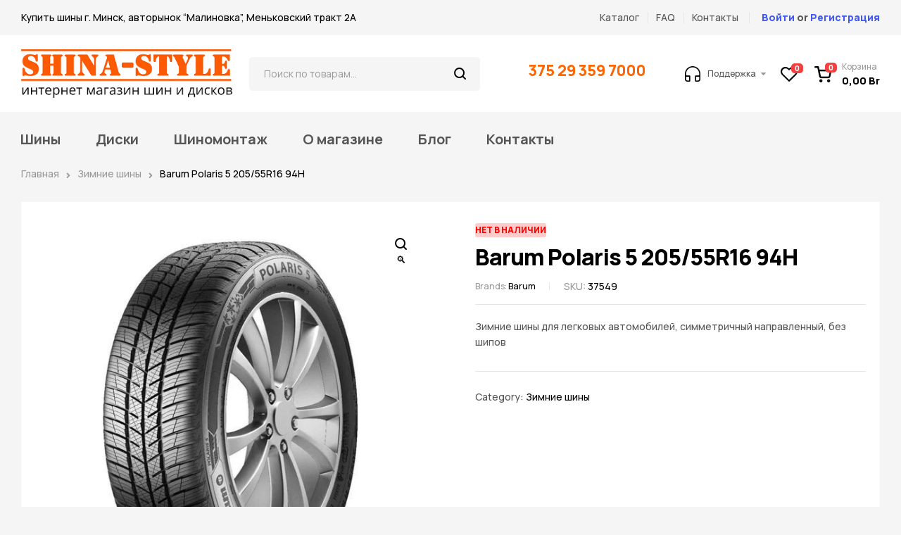

--- FILE ---
content_type: text/html; charset=UTF-8
request_url: https://shina-style.by/product/barum-polaris-5-205-55r16-94h/
body_size: 34767
content:
<!doctype html>
<html lang="ru-RU">
<head>
	<meta charset="UTF-8">
	<meta name="viewport" content="width=device-width, initial-scale=1.0, maximum-scale=1.0">
	<link rel="profile" href="//gmpg.org/xfn/11">
	
<meta name='robots' content='index, follow, max-image-preview:large, max-snippet:-1, max-video-preview:-1' />
<link rel="dns-prefetch" href="//fonts.googleapis.com">
<link rel="dns-prefetch" href="//s.w.org">
<link rel="pingback" href="https://shina-style.by/xmlrpc.php">
	<!-- This site is optimized with the Yoast SEO plugin v20.6 - https://yoast.com/wordpress/plugins/seo/ -->
	<title>Barum Polaris 5 205/55R16 94H купить в Минске</title>
	<meta name="description" content="Купить Barum Polaris 5 205/55R16 94H в Минске. Доставка по всей Беларуси. Возможность шиномонтажа при покупке." />
	<link rel="canonical" href="https://shina-style.by/product/barum-polaris-5-205-55r16-94h/" />
	<meta property="og:locale" content="ru_RU" />
	<meta property="og:type" content="article" />
	<meta property="og:title" content="Barum Polaris 5 205/55R16 94H купить в Минске" />
	<meta property="og:description" content="Купить Barum Polaris 5 205/55R16 94H в Минске. Доставка по всей Беларуси. Возможность шиномонтажа при покупке." />
	<meta property="og:url" content="https://shina-style.by/product/barum-polaris-5-205-55r16-94h/" />
	<meta property="og:site_name" content="Shina-Style.by" />
	<meta property="article:modified_time" content="2025-10-26T12:03:19+00:00" />
	<meta property="og:image" content="https://shina-style.by/wp-content/uploads/2022/12/d3c341547d2a31452205175e6a2b57d7.jpg" />
	<meta property="og:image:width" content="600" />
	<meta property="og:image:height" content="600" />
	<meta property="og:image:type" content="image/jpeg" />
	<meta name="twitter:card" content="summary_large_image" />
	<script type="application/ld+json" class="yoast-schema-graph">{"@context":"https://schema.org","@graph":[{"@type":"WebPage","@id":"https://shina-style.by/product/barum-polaris-5-205-55r16-94h/","url":"https://shina-style.by/product/barum-polaris-5-205-55r16-94h/","name":"Barum Polaris 5 205/55R16 94H купить в Минске","isPartOf":{"@id":"https://shina-style.by/#website"},"primaryImageOfPage":{"@id":"https://shina-style.by/product/barum-polaris-5-205-55r16-94h/#primaryimage"},"image":{"@id":"https://shina-style.by/product/barum-polaris-5-205-55r16-94h/#primaryimage"},"thumbnailUrl":"https://shina-style.by/wp-content/uploads/2022/12/742017fb73a91449b271eadf1946e50a.jpg","datePublished":"2022-12-11T13:20:45+00:00","dateModified":"2025-10-26T12:03:19+00:00","description":"Купить Barum Polaris 5 205/55R16 94H в Минске. Доставка по всей Беларуси. Возможность шиномонтажа при покупке.","breadcrumb":{"@id":"https://shina-style.by/product/barum-polaris-5-205-55r16-94h/#breadcrumb"},"inLanguage":"ru-RU","potentialAction":[{"@type":"ReadAction","target":["https://shina-style.by/product/barum-polaris-5-205-55r16-94h/"]}]},{"@type":"ImageObject","inLanguage":"ru-RU","@id":"https://shina-style.by/product/barum-polaris-5-205-55r16-94h/#primaryimage","url":"https://shina-style.by/wp-content/uploads/2022/12/742017fb73a91449b271eadf1946e50a.jpg","contentUrl":"https://shina-style.by/wp-content/uploads/2022/12/742017fb73a91449b271eadf1946e50a.jpg","width":600,"height":600},{"@type":"BreadcrumbList","@id":"https://shina-style.by/product/barum-polaris-5-205-55r16-94h/#breadcrumb","itemListElement":[{"@type":"ListItem","position":1,"name":"Главная страница","item":"https://shina-style.by/"},{"@type":"ListItem","position":2,"name":"Магазин","item":"https://shina-style.by/shop/"},{"@type":"ListItem","position":3,"name":"Barum Polaris 5 205/55R16 94H"}]},{"@type":"WebSite","@id":"https://shina-style.by/#website","url":"https://shina-style.by/","name":"Shina-Style.by","description":"Shina-Style.by","publisher":{"@id":"https://shina-style.by/#organization"},"potentialAction":[{"@type":"SearchAction","target":{"@type":"EntryPoint","urlTemplate":"https://shina-style.by/?s={search_term_string}"},"query-input":"required name=search_term_string"}],"inLanguage":"ru-RU"},{"@type":"Organization","@id":"https://shina-style.by/#organization","name":"Shina-Style.by","url":"https://shina-style.by/","logo":{"@type":"ImageObject","inLanguage":"ru-RU","@id":"https://shina-style.by/#/schema/logo/image/","url":"https://shina-style.by/wp-content/uploads/2022/11/logoza-ru-hd-1.png","contentUrl":"https://shina-style.by/wp-content/uploads/2022/11/logoza-ru-hd-1.png","width":1835,"height":425,"caption":"Shina-Style.by"},"image":{"@id":"https://shina-style.by/#/schema/logo/image/"}}]}</script>
	<!-- / Yoast SEO plugin. -->


<link rel='dns-prefetch' href='//fonts.googleapis.com' />
<link rel="alternate" type="application/rss+xml" title="Shina-Style.by &raquo; Лента" href="https://shina-style.by/feed/" />
<link rel="alternate" type="application/rss+xml" title="Shina-Style.by &raquo; Лента комментариев" href="https://shina-style.by/comments/feed/" />
<link rel="alternate" type="application/rss+xml" title="Shina-Style.by &raquo; Лента комментариев к &laquo;Barum Polaris 5 205/55R16 94H&raquo;" href="https://shina-style.by/product/barum-polaris-5-205-55r16-94h/feed/" />
<script>
window._wpemojiSettings = {"baseUrl":"https:\/\/s.w.org\/images\/core\/emoji\/15.0.3\/72x72\/","ext":".png","svgUrl":"https:\/\/s.w.org\/images\/core\/emoji\/15.0.3\/svg\/","svgExt":".svg","source":{"concatemoji":"https:\/\/shina-style.by\/wp-includes\/js\/wp-emoji-release.min.js?ver=6.6.4"}};
/*! This file is auto-generated */
!function(i,n){var o,s,e;function c(e){try{var t={supportTests:e,timestamp:(new Date).valueOf()};sessionStorage.setItem(o,JSON.stringify(t))}catch(e){}}function p(e,t,n){e.clearRect(0,0,e.canvas.width,e.canvas.height),e.fillText(t,0,0);var t=new Uint32Array(e.getImageData(0,0,e.canvas.width,e.canvas.height).data),r=(e.clearRect(0,0,e.canvas.width,e.canvas.height),e.fillText(n,0,0),new Uint32Array(e.getImageData(0,0,e.canvas.width,e.canvas.height).data));return t.every(function(e,t){return e===r[t]})}function u(e,t,n){switch(t){case"flag":return n(e,"\ud83c\udff3\ufe0f\u200d\u26a7\ufe0f","\ud83c\udff3\ufe0f\u200b\u26a7\ufe0f")?!1:!n(e,"\ud83c\uddfa\ud83c\uddf3","\ud83c\uddfa\u200b\ud83c\uddf3")&&!n(e,"\ud83c\udff4\udb40\udc67\udb40\udc62\udb40\udc65\udb40\udc6e\udb40\udc67\udb40\udc7f","\ud83c\udff4\u200b\udb40\udc67\u200b\udb40\udc62\u200b\udb40\udc65\u200b\udb40\udc6e\u200b\udb40\udc67\u200b\udb40\udc7f");case"emoji":return!n(e,"\ud83d\udc26\u200d\u2b1b","\ud83d\udc26\u200b\u2b1b")}return!1}function f(e,t,n){var r="undefined"!=typeof WorkerGlobalScope&&self instanceof WorkerGlobalScope?new OffscreenCanvas(300,150):i.createElement("canvas"),a=r.getContext("2d",{willReadFrequently:!0}),o=(a.textBaseline="top",a.font="600 32px Arial",{});return e.forEach(function(e){o[e]=t(a,e,n)}),o}function t(e){var t=i.createElement("script");t.src=e,t.defer=!0,i.head.appendChild(t)}"undefined"!=typeof Promise&&(o="wpEmojiSettingsSupports",s=["flag","emoji"],n.supports={everything:!0,everythingExceptFlag:!0},e=new Promise(function(e){i.addEventListener("DOMContentLoaded",e,{once:!0})}),new Promise(function(t){var n=function(){try{var e=JSON.parse(sessionStorage.getItem(o));if("object"==typeof e&&"number"==typeof e.timestamp&&(new Date).valueOf()<e.timestamp+604800&&"object"==typeof e.supportTests)return e.supportTests}catch(e){}return null}();if(!n){if("undefined"!=typeof Worker&&"undefined"!=typeof OffscreenCanvas&&"undefined"!=typeof URL&&URL.createObjectURL&&"undefined"!=typeof Blob)try{var e="postMessage("+f.toString()+"("+[JSON.stringify(s),u.toString(),p.toString()].join(",")+"));",r=new Blob([e],{type:"text/javascript"}),a=new Worker(URL.createObjectURL(r),{name:"wpTestEmojiSupports"});return void(a.onmessage=function(e){c(n=e.data),a.terminate(),t(n)})}catch(e){}c(n=f(s,u,p))}t(n)}).then(function(e){for(var t in e)n.supports[t]=e[t],n.supports.everything=n.supports.everything&&n.supports[t],"flag"!==t&&(n.supports.everythingExceptFlag=n.supports.everythingExceptFlag&&n.supports[t]);n.supports.everythingExceptFlag=n.supports.everythingExceptFlag&&!n.supports.flag,n.DOMReady=!1,n.readyCallback=function(){n.DOMReady=!0}}).then(function(){return e}).then(function(){var e;n.supports.everything||(n.readyCallback(),(e=n.source||{}).concatemoji?t(e.concatemoji):e.wpemoji&&e.twemoji&&(t(e.twemoji),t(e.wpemoji)))}))}((window,document),window._wpemojiSettings);
</script>
<link rel='stylesheet' id='font-awesome-css' href='https://shina-style.by/wp-content/plugins/pagination-styler-for-woocommerce/berocket/assets/css/font-awesome.min.css?ver=6.6.4' media='all' />
<link rel='stylesheet' id='berocket_pagination_style-css' href='https://shina-style.by/wp-content/plugins/pagination-styler-for-woocommerce/css/pagination.css?ver=3.6.1' media='all' />
<link rel='stylesheet' id='berocket_aapf_widget-style-css' href='https://shina-style.by/wp-content/plugins/woocommerce-ajax-filters/assets/frontend/css/fullmain.min.css?ver=1.6.4.1' media='all' />
<style id='wp-emoji-styles-inline-css'>

	img.wp-smiley, img.emoji {
		display: inline !important;
		border: none !important;
		box-shadow: none !important;
		height: 1em !important;
		width: 1em !important;
		margin: 0 0.07em !important;
		vertical-align: -0.1em !important;
		background: none !important;
		padding: 0 !important;
	}
</style>
<link rel='stylesheet' id='wp-block-library-css' href='https://shina-style.by/wp-includes/css/dist/block-library/style.min.css?ver=6.6.4' media='all' />
<style id='wp-block-library-theme-inline-css'>
.wp-block-audio :where(figcaption){color:#555;font-size:13px;text-align:center}.is-dark-theme .wp-block-audio :where(figcaption){color:#ffffffa6}.wp-block-audio{margin:0 0 1em}.wp-block-code{border:1px solid #ccc;border-radius:4px;font-family:Menlo,Consolas,monaco,monospace;padding:.8em 1em}.wp-block-embed :where(figcaption){color:#555;font-size:13px;text-align:center}.is-dark-theme .wp-block-embed :where(figcaption){color:#ffffffa6}.wp-block-embed{margin:0 0 1em}.blocks-gallery-caption{color:#555;font-size:13px;text-align:center}.is-dark-theme .blocks-gallery-caption{color:#ffffffa6}:root :where(.wp-block-image figcaption){color:#555;font-size:13px;text-align:center}.is-dark-theme :root :where(.wp-block-image figcaption){color:#ffffffa6}.wp-block-image{margin:0 0 1em}.wp-block-pullquote{border-bottom:4px solid;border-top:4px solid;color:currentColor;margin-bottom:1.75em}.wp-block-pullquote cite,.wp-block-pullquote footer,.wp-block-pullquote__citation{color:currentColor;font-size:.8125em;font-style:normal;text-transform:uppercase}.wp-block-quote{border-left:.25em solid;margin:0 0 1.75em;padding-left:1em}.wp-block-quote cite,.wp-block-quote footer{color:currentColor;font-size:.8125em;font-style:normal;position:relative}.wp-block-quote.has-text-align-right{border-left:none;border-right:.25em solid;padding-left:0;padding-right:1em}.wp-block-quote.has-text-align-center{border:none;padding-left:0}.wp-block-quote.is-large,.wp-block-quote.is-style-large,.wp-block-quote.is-style-plain{border:none}.wp-block-search .wp-block-search__label{font-weight:700}.wp-block-search__button{border:1px solid #ccc;padding:.375em .625em}:where(.wp-block-group.has-background){padding:1.25em 2.375em}.wp-block-separator.has-css-opacity{opacity:.4}.wp-block-separator{border:none;border-bottom:2px solid;margin-left:auto;margin-right:auto}.wp-block-separator.has-alpha-channel-opacity{opacity:1}.wp-block-separator:not(.is-style-wide):not(.is-style-dots){width:100px}.wp-block-separator.has-background:not(.is-style-dots){border-bottom:none;height:1px}.wp-block-separator.has-background:not(.is-style-wide):not(.is-style-dots){height:2px}.wp-block-table{margin:0 0 1em}.wp-block-table td,.wp-block-table th{word-break:normal}.wp-block-table :where(figcaption){color:#555;font-size:13px;text-align:center}.is-dark-theme .wp-block-table :where(figcaption){color:#ffffffa6}.wp-block-video :where(figcaption){color:#555;font-size:13px;text-align:center}.is-dark-theme .wp-block-video :where(figcaption){color:#ffffffa6}.wp-block-video{margin:0 0 1em}:root :where(.wp-block-template-part.has-background){margin-bottom:0;margin-top:0;padding:1.25em 2.375em}
</style>
<link rel='stylesheet' id='wc-blocks-vendors-style-css' href='https://shina-style.by/wp-content/plugins/woocommerce/packages/woocommerce-blocks/build/wc-blocks-vendors-style.css?ver=10.0.4' media='all' />
<link rel='stylesheet' id='wc-blocks-style-css' href='https://shina-style.by/wp-content/plugins/woocommerce/packages/woocommerce-blocks/build/wc-blocks-style.css?ver=10.0.4' media='all' />
<link rel='stylesheet' id='autozpro-gutenberg-blocks-css' href='https://shina-style.by/wp-content/themes/autozpro/assets/css/base/gutenberg-blocks.css?ver=1.0.3' media='all' />
<style id='classic-theme-styles-inline-css'>
/*! This file is auto-generated */
.wp-block-button__link{color:#fff;background-color:#32373c;border-radius:9999px;box-shadow:none;text-decoration:none;padding:calc(.667em + 2px) calc(1.333em + 2px);font-size:1.125em}.wp-block-file__button{background:#32373c;color:#fff;text-decoration:none}
</style>
<style id='global-styles-inline-css'>
:root{--wp--preset--aspect-ratio--square: 1;--wp--preset--aspect-ratio--4-3: 4/3;--wp--preset--aspect-ratio--3-4: 3/4;--wp--preset--aspect-ratio--3-2: 3/2;--wp--preset--aspect-ratio--2-3: 2/3;--wp--preset--aspect-ratio--16-9: 16/9;--wp--preset--aspect-ratio--9-16: 9/16;--wp--preset--color--black: #000000;--wp--preset--color--cyan-bluish-gray: #abb8c3;--wp--preset--color--white: #ffffff;--wp--preset--color--pale-pink: #f78da7;--wp--preset--color--vivid-red: #cf2e2e;--wp--preset--color--luminous-vivid-orange: #ff6900;--wp--preset--color--luminous-vivid-amber: #fcb900;--wp--preset--color--light-green-cyan: #7bdcb5;--wp--preset--color--vivid-green-cyan: #00d084;--wp--preset--color--pale-cyan-blue: #8ed1fc;--wp--preset--color--vivid-cyan-blue: #0693e3;--wp--preset--color--vivid-purple: #9b51e0;--wp--preset--gradient--vivid-cyan-blue-to-vivid-purple: linear-gradient(135deg,rgba(6,147,227,1) 0%,rgb(155,81,224) 100%);--wp--preset--gradient--light-green-cyan-to-vivid-green-cyan: linear-gradient(135deg,rgb(122,220,180) 0%,rgb(0,208,130) 100%);--wp--preset--gradient--luminous-vivid-amber-to-luminous-vivid-orange: linear-gradient(135deg,rgba(252,185,0,1) 0%,rgba(255,105,0,1) 100%);--wp--preset--gradient--luminous-vivid-orange-to-vivid-red: linear-gradient(135deg,rgba(255,105,0,1) 0%,rgb(207,46,46) 100%);--wp--preset--gradient--very-light-gray-to-cyan-bluish-gray: linear-gradient(135deg,rgb(238,238,238) 0%,rgb(169,184,195) 100%);--wp--preset--gradient--cool-to-warm-spectrum: linear-gradient(135deg,rgb(74,234,220) 0%,rgb(151,120,209) 20%,rgb(207,42,186) 40%,rgb(238,44,130) 60%,rgb(251,105,98) 80%,rgb(254,248,76) 100%);--wp--preset--gradient--blush-light-purple: linear-gradient(135deg,rgb(255,206,236) 0%,rgb(152,150,240) 100%);--wp--preset--gradient--blush-bordeaux: linear-gradient(135deg,rgb(254,205,165) 0%,rgb(254,45,45) 50%,rgb(107,0,62) 100%);--wp--preset--gradient--luminous-dusk: linear-gradient(135deg,rgb(255,203,112) 0%,rgb(199,81,192) 50%,rgb(65,88,208) 100%);--wp--preset--gradient--pale-ocean: linear-gradient(135deg,rgb(255,245,203) 0%,rgb(182,227,212) 50%,rgb(51,167,181) 100%);--wp--preset--gradient--electric-grass: linear-gradient(135deg,rgb(202,248,128) 0%,rgb(113,206,126) 100%);--wp--preset--gradient--midnight: linear-gradient(135deg,rgb(2,3,129) 0%,rgb(40,116,252) 100%);--wp--preset--font-size--small: 14px;--wp--preset--font-size--medium: 23px;--wp--preset--font-size--large: 26px;--wp--preset--font-size--x-large: 42px;--wp--preset--font-size--normal: 16px;--wp--preset--font-size--huge: 37px;--wp--preset--spacing--20: 0.44rem;--wp--preset--spacing--30: 0.67rem;--wp--preset--spacing--40: 1rem;--wp--preset--spacing--50: 1.5rem;--wp--preset--spacing--60: 2.25rem;--wp--preset--spacing--70: 3.38rem;--wp--preset--spacing--80: 5.06rem;--wp--preset--shadow--natural: 6px 6px 9px rgba(0, 0, 0, 0.2);--wp--preset--shadow--deep: 12px 12px 50px rgba(0, 0, 0, 0.4);--wp--preset--shadow--sharp: 6px 6px 0px rgba(0, 0, 0, 0.2);--wp--preset--shadow--outlined: 6px 6px 0px -3px rgba(255, 255, 255, 1), 6px 6px rgba(0, 0, 0, 1);--wp--preset--shadow--crisp: 6px 6px 0px rgba(0, 0, 0, 1);}:where(.is-layout-flex){gap: 0.5em;}:where(.is-layout-grid){gap: 0.5em;}body .is-layout-flex{display: flex;}.is-layout-flex{flex-wrap: wrap;align-items: center;}.is-layout-flex > :is(*, div){margin: 0;}body .is-layout-grid{display: grid;}.is-layout-grid > :is(*, div){margin: 0;}:where(.wp-block-columns.is-layout-flex){gap: 2em;}:where(.wp-block-columns.is-layout-grid){gap: 2em;}:where(.wp-block-post-template.is-layout-flex){gap: 1.25em;}:where(.wp-block-post-template.is-layout-grid){gap: 1.25em;}.has-black-color{color: var(--wp--preset--color--black) !important;}.has-cyan-bluish-gray-color{color: var(--wp--preset--color--cyan-bluish-gray) !important;}.has-white-color{color: var(--wp--preset--color--white) !important;}.has-pale-pink-color{color: var(--wp--preset--color--pale-pink) !important;}.has-vivid-red-color{color: var(--wp--preset--color--vivid-red) !important;}.has-luminous-vivid-orange-color{color: var(--wp--preset--color--luminous-vivid-orange) !important;}.has-luminous-vivid-amber-color{color: var(--wp--preset--color--luminous-vivid-amber) !important;}.has-light-green-cyan-color{color: var(--wp--preset--color--light-green-cyan) !important;}.has-vivid-green-cyan-color{color: var(--wp--preset--color--vivid-green-cyan) !important;}.has-pale-cyan-blue-color{color: var(--wp--preset--color--pale-cyan-blue) !important;}.has-vivid-cyan-blue-color{color: var(--wp--preset--color--vivid-cyan-blue) !important;}.has-vivid-purple-color{color: var(--wp--preset--color--vivid-purple) !important;}.has-black-background-color{background-color: var(--wp--preset--color--black) !important;}.has-cyan-bluish-gray-background-color{background-color: var(--wp--preset--color--cyan-bluish-gray) !important;}.has-white-background-color{background-color: var(--wp--preset--color--white) !important;}.has-pale-pink-background-color{background-color: var(--wp--preset--color--pale-pink) !important;}.has-vivid-red-background-color{background-color: var(--wp--preset--color--vivid-red) !important;}.has-luminous-vivid-orange-background-color{background-color: var(--wp--preset--color--luminous-vivid-orange) !important;}.has-luminous-vivid-amber-background-color{background-color: var(--wp--preset--color--luminous-vivid-amber) !important;}.has-light-green-cyan-background-color{background-color: var(--wp--preset--color--light-green-cyan) !important;}.has-vivid-green-cyan-background-color{background-color: var(--wp--preset--color--vivid-green-cyan) !important;}.has-pale-cyan-blue-background-color{background-color: var(--wp--preset--color--pale-cyan-blue) !important;}.has-vivid-cyan-blue-background-color{background-color: var(--wp--preset--color--vivid-cyan-blue) !important;}.has-vivid-purple-background-color{background-color: var(--wp--preset--color--vivid-purple) !important;}.has-black-border-color{border-color: var(--wp--preset--color--black) !important;}.has-cyan-bluish-gray-border-color{border-color: var(--wp--preset--color--cyan-bluish-gray) !important;}.has-white-border-color{border-color: var(--wp--preset--color--white) !important;}.has-pale-pink-border-color{border-color: var(--wp--preset--color--pale-pink) !important;}.has-vivid-red-border-color{border-color: var(--wp--preset--color--vivid-red) !important;}.has-luminous-vivid-orange-border-color{border-color: var(--wp--preset--color--luminous-vivid-orange) !important;}.has-luminous-vivid-amber-border-color{border-color: var(--wp--preset--color--luminous-vivid-amber) !important;}.has-light-green-cyan-border-color{border-color: var(--wp--preset--color--light-green-cyan) !important;}.has-vivid-green-cyan-border-color{border-color: var(--wp--preset--color--vivid-green-cyan) !important;}.has-pale-cyan-blue-border-color{border-color: var(--wp--preset--color--pale-cyan-blue) !important;}.has-vivid-cyan-blue-border-color{border-color: var(--wp--preset--color--vivid-cyan-blue) !important;}.has-vivid-purple-border-color{border-color: var(--wp--preset--color--vivid-purple) !important;}.has-vivid-cyan-blue-to-vivid-purple-gradient-background{background: var(--wp--preset--gradient--vivid-cyan-blue-to-vivid-purple) !important;}.has-light-green-cyan-to-vivid-green-cyan-gradient-background{background: var(--wp--preset--gradient--light-green-cyan-to-vivid-green-cyan) !important;}.has-luminous-vivid-amber-to-luminous-vivid-orange-gradient-background{background: var(--wp--preset--gradient--luminous-vivid-amber-to-luminous-vivid-orange) !important;}.has-luminous-vivid-orange-to-vivid-red-gradient-background{background: var(--wp--preset--gradient--luminous-vivid-orange-to-vivid-red) !important;}.has-very-light-gray-to-cyan-bluish-gray-gradient-background{background: var(--wp--preset--gradient--very-light-gray-to-cyan-bluish-gray) !important;}.has-cool-to-warm-spectrum-gradient-background{background: var(--wp--preset--gradient--cool-to-warm-spectrum) !important;}.has-blush-light-purple-gradient-background{background: var(--wp--preset--gradient--blush-light-purple) !important;}.has-blush-bordeaux-gradient-background{background: var(--wp--preset--gradient--blush-bordeaux) !important;}.has-luminous-dusk-gradient-background{background: var(--wp--preset--gradient--luminous-dusk) !important;}.has-pale-ocean-gradient-background{background: var(--wp--preset--gradient--pale-ocean) !important;}.has-electric-grass-gradient-background{background: var(--wp--preset--gradient--electric-grass) !important;}.has-midnight-gradient-background{background: var(--wp--preset--gradient--midnight) !important;}.has-small-font-size{font-size: var(--wp--preset--font-size--small) !important;}.has-medium-font-size{font-size: var(--wp--preset--font-size--medium) !important;}.has-large-font-size{font-size: var(--wp--preset--font-size--large) !important;}.has-x-large-font-size{font-size: var(--wp--preset--font-size--x-large) !important;}
:where(.wp-block-post-template.is-layout-flex){gap: 1.25em;}:where(.wp-block-post-template.is-layout-grid){gap: 1.25em;}
:where(.wp-block-columns.is-layout-flex){gap: 2em;}:where(.wp-block-columns.is-layout-grid){gap: 2em;}
:root :where(.wp-block-pullquote){font-size: 1.5em;line-height: 1.6;}
</style>
<link rel='stylesheet' id='contact-form-7-css' href='https://shina-style.by/wp-content/plugins/contact-form-7/includes/css/styles.css?ver=5.7.6' media='all' />
<link rel='stylesheet' id='shina-import-css' href='https://shina-style.by/wp-content/plugins/shina-import/public/css/shina-import-public.css?ver=1.1.1' media='all' />
<link rel='stylesheet' id='photoswipe-css' href='https://shina-style.by/wp-content/plugins/woocommerce/assets/css/photoswipe/photoswipe.min.css?ver=7.7.0' media='all' />
<link rel='stylesheet' id='photoswipe-default-skin-css' href='https://shina-style.by/wp-content/plugins/woocommerce/assets/css/photoswipe/default-skin/default-skin.min.css?ver=7.7.0' media='all' />
<style id='woocommerce-inline-inline-css'>
.woocommerce form .form-row .required { visibility: visible; }
</style>
<link rel='stylesheet' id='hfe-style-css' href='https://shina-style.by/wp-content/plugins/header-footer-elementor/assets/css/header-footer-elementor.css?ver=1.6.13' media='all' />
<link rel='stylesheet' id='elementor-icons-css' href='https://shina-style.by/wp-content/plugins/elementor/assets/lib/eicons/css/elementor-icons.min.css?ver=5.16.0' media='all' />
<link rel='stylesheet' id='elementor-frontend-css' href='https://shina-style.by/wp-content/uploads/elementor/css/custom-frontend-lite.min.css?ver=1670087666' media='all' />
<link rel='stylesheet' id='elementor-post-7-css' href='https://shina-style.by/wp-content/uploads/elementor/css/post-7.css?ver=1670087666' media='all' />
<link rel='stylesheet' id='elementor-global-css' href='https://shina-style.by/wp-content/uploads/elementor/css/global.css?ver=1670087667' media='all' />
<link rel='stylesheet' id='elementor-post-45434-css' href='https://shina-style.by/wp-content/uploads/elementor/css/post-45434.css?ver=1670822027' media='all' />
<link rel='stylesheet' id='elementor-post-2020-css' href='https://shina-style.by/wp-content/uploads/elementor/css/post-2020.css?ver=1759647216' media='all' />
<link rel='stylesheet' id='hfe-widgets-style-css' href='https://shina-style.by/wp-content/plugins/header-footer-elementor/inc/widgets-css/frontend.css?ver=1.6.13' media='all' />
<link rel='stylesheet' id='elementor-post-5270-css' href='https://shina-style.by/wp-content/uploads/elementor/css/post-5270.css?ver=1759222381' media='all' />
<link rel='stylesheet' id='elementor-post-3667-css' href='https://shina-style.by/wp-content/uploads/elementor/css/post-3667.css?ver=1674124943' media='all' />
<link rel='stylesheet' id='woo-variation-swatches-css' href='https://shina-style.by/wp-content/plugins/woo-variation-swatches/assets/css/frontend.min.css?ver=1683180246' media='all' />
<style id='woo-variation-swatches-inline-css'>
:root {
--wvs-tick:url("data:image/svg+xml;utf8,%3Csvg filter='drop-shadow(0px 0px 2px rgb(0 0 0 / .8))' xmlns='http://www.w3.org/2000/svg'  viewBox='0 0 30 30'%3E%3Cpath fill='none' stroke='%23ffffff' stroke-linecap='round' stroke-linejoin='round' stroke-width='4' d='M4 16L11 23 27 7'/%3E%3C/svg%3E");

--wvs-cross:url("data:image/svg+xml;utf8,%3Csvg filter='drop-shadow(0px 0px 5px rgb(255 255 255 / .6))' xmlns='http://www.w3.org/2000/svg' width='72px' height='72px' viewBox='0 0 24 24'%3E%3Cpath fill='none' stroke='%23ff0000' stroke-linecap='round' stroke-width='0.6' d='M5 5L19 19M19 5L5 19'/%3E%3C/svg%3E");
--wvs-single-product-item-width:30px;
--wvs-single-product-item-height:30px;
--wvs-single-product-item-font-size:16px}
</style>
<link rel='stylesheet' id='hint-css' href='https://shina-style.by/wp-content/plugins/woo-smart-compare/assets/libs/hint/hint.min.css?ver=6.6.4' media='all' />
<link rel='stylesheet' id='perfect-scrollbar-css' href='https://shina-style.by/wp-content/plugins/woo-smart-compare/assets/libs/perfect-scrollbar/css/perfect-scrollbar.min.css?ver=6.6.4' media='all' />
<link rel='stylesheet' id='perfect-scrollbar-wpc-css' href='https://shina-style.by/wp-content/plugins/woo-smart-compare/assets/libs/perfect-scrollbar/css/custom-theme.css?ver=6.6.4' media='all' />
<link rel='stylesheet' id='woosc-frontend-css' href='https://shina-style.by/wp-content/plugins/woo-smart-compare/assets/css/frontend.css?ver=5.4.3' media='all' />
<link rel='stylesheet' id='slick-css' href='https://shina-style.by/wp-content/plugins/woo-smart-quick-view/assets/libs/slick/slick.css?ver=6.6.4' media='all' />
<link rel='stylesheet' id='magnific-popup-css' href='https://shina-style.by/wp-content/themes/autozpro/assets/css/libs/magnific-popup.css?ver=1.0.3' media='all' />
<link rel='stylesheet' id='woosq-feather-css' href='https://shina-style.by/wp-content/plugins/woo-smart-quick-view/assets/libs/feather/feather.css?ver=6.6.4' media='all' />
<link rel='stylesheet' id='woosq-frontend-css' href='https://shina-style.by/wp-content/plugins/woo-smart-quick-view/assets/css/frontend.css?ver=3.4.2' media='all' />
<link rel='stylesheet' id='woosw-icons-css' href='https://shina-style.by/wp-content/plugins/woo-smart-wishlist/assets/css/icons.css?ver=4.6.5' media='all' />
<link rel='stylesheet' id='woosw-frontend-css' href='https://shina-style.by/wp-content/plugins/woo-smart-wishlist/assets/css/frontend.css?ver=4.6.5' media='all' />
<style id='woosw-frontend-inline-css'>
.woosw-popup .woosw-popup-inner .woosw-popup-content .woosw-popup-content-bot .woosw-notice { background-color: #5fbd74; } .woosw-popup .woosw-popup-inner .woosw-popup-content .woosw-popup-content-bot .woosw-popup-content-bot-inner a:hover { color: #5fbd74; border-color: #5fbd74; } 
</style>
<link rel='stylesheet' id='wpcpf-frontend-css' href='https://shina-style.by/wp-content/plugins/wpc-product-faqs/assets/css/frontend.css?ver=2.1.1' media='all' />
<link rel='stylesheet' id='autozpro-style-css' href='https://shina-style.by/wp-content/themes/autozpro/style.css?ver=1.0.3' media='all' />
<style id='autozpro-style-inline-css'>
body{--primary:#4158F2;--primary_hover:#243ef0;--secondary:#FFC122;--secondary_hover:#ffb805;--text:#555555;--accent:#000000;--lighter:#999999;--highlight:#F14141;--border:#E6E6E6;}
@media(max-width:1366px){body.theme-autozpro [data-elementor-columns-laptop="1"] .column-item{flex: 0 0 100%; max-width: 100%;}.woocommerce.columns-laptop-1 ul.products li.product{flex: 0 0 100%; max-width: 100%;}body.theme-autozpro [data-elementor-columns-laptop="2"] .column-item{flex: 0 0 50%; max-width: 50%;}.woocommerce.columns-laptop-2 ul.products li.product{flex: 0 0 50%; max-width: 50%;}body.theme-autozpro [data-elementor-columns-laptop="3"] .column-item{flex: 0 0 33.3333333333%; max-width: 33.3333333333%;}.woocommerce.columns-laptop-3 ul.products li.product{flex: 0 0 33.3333333333%; max-width: 33.3333333333%;}body.theme-autozpro [data-elementor-columns-laptop="4"] .column-item{flex: 0 0 25%; max-width: 25%;}.woocommerce.columns-laptop-4 ul.products li.product{flex: 0 0 25%; max-width: 25%;}body.theme-autozpro [data-elementor-columns-laptop="5"] .column-item{flex: 0 0 20%; max-width: 20%;}.woocommerce.columns-laptop-5 ul.products li.product{flex: 0 0 20%; max-width: 20%;}body.theme-autozpro [data-elementor-columns-laptop="6"] .column-item{flex: 0 0 16.6666666667%; max-width: 16.6666666667%;}.woocommerce.columns-laptop-6 ul.products li.product{flex: 0 0 16.6666666667%; max-width: 16.6666666667%;}body.theme-autozpro [data-elementor-columns-laptop="7"] .column-item{flex: 0 0 14.2857142857%; max-width: 14.2857142857%;}.woocommerce.columns-laptop-7 ul.products li.product{flex: 0 0 14.2857142857%; max-width: 14.2857142857%;}body.theme-autozpro [data-elementor-columns-laptop="8"] .column-item{flex: 0 0 12.5%; max-width: 12.5%;}.woocommerce.columns-laptop-8 ul.products li.product{flex: 0 0 12.5%; max-width: 12.5%;}}@media(max-width:1200px){body.theme-autozpro [data-elementor-columns-tablet-extra="1"] .column-item{flex: 0 0 100%; max-width: 100%;}.woocommerce.columns-tablet-extra-1 ul.products li.product{flex: 0 0 100%; max-width: 100%;}body.theme-autozpro [data-elementor-columns-tablet-extra="2"] .column-item{flex: 0 0 50%; max-width: 50%;}.woocommerce.columns-tablet-extra-2 ul.products li.product{flex: 0 0 50%; max-width: 50%;}body.theme-autozpro [data-elementor-columns-tablet-extra="3"] .column-item{flex: 0 0 33.3333333333%; max-width: 33.3333333333%;}.woocommerce.columns-tablet-extra-3 ul.products li.product{flex: 0 0 33.3333333333%; max-width: 33.3333333333%;}body.theme-autozpro [data-elementor-columns-tablet-extra="4"] .column-item{flex: 0 0 25%; max-width: 25%;}.woocommerce.columns-tablet-extra-4 ul.products li.product{flex: 0 0 25%; max-width: 25%;}body.theme-autozpro [data-elementor-columns-tablet-extra="5"] .column-item{flex: 0 0 20%; max-width: 20%;}.woocommerce.columns-tablet-extra-5 ul.products li.product{flex: 0 0 20%; max-width: 20%;}body.theme-autozpro [data-elementor-columns-tablet-extra="6"] .column-item{flex: 0 0 16.6666666667%; max-width: 16.6666666667%;}.woocommerce.columns-tablet-extra-6 ul.products li.product{flex: 0 0 16.6666666667%; max-width: 16.6666666667%;}body.theme-autozpro [data-elementor-columns-tablet-extra="7"] .column-item{flex: 0 0 14.2857142857%; max-width: 14.2857142857%;}.woocommerce.columns-tablet-extra-7 ul.products li.product{flex: 0 0 14.2857142857%; max-width: 14.2857142857%;}body.theme-autozpro [data-elementor-columns-tablet-extra="8"] .column-item{flex: 0 0 12.5%; max-width: 12.5%;}.woocommerce.columns-tablet-extra-8 ul.products li.product{flex: 0 0 12.5%; max-width: 12.5%;}}@media(max-width:1024px){body.theme-autozpro [data-elementor-columns-tablet="1"] .column-item{flex: 0 0 100%; max-width: 100%;}.woocommerce.columns-tablet-1 ul.products li.product{flex: 0 0 100%; max-width: 100%;}body.theme-autozpro [data-elementor-columns-tablet="2"] .column-item{flex: 0 0 50%; max-width: 50%;}.woocommerce.columns-tablet-2 ul.products li.product{flex: 0 0 50%; max-width: 50%;}body.theme-autozpro [data-elementor-columns-tablet="3"] .column-item{flex: 0 0 33.3333333333%; max-width: 33.3333333333%;}.woocommerce.columns-tablet-3 ul.products li.product{flex: 0 0 33.3333333333%; max-width: 33.3333333333%;}body.theme-autozpro [data-elementor-columns-tablet="4"] .column-item{flex: 0 0 25%; max-width: 25%;}.woocommerce.columns-tablet-4 ul.products li.product{flex: 0 0 25%; max-width: 25%;}body.theme-autozpro [data-elementor-columns-tablet="5"] .column-item{flex: 0 0 20%; max-width: 20%;}.woocommerce.columns-tablet-5 ul.products li.product{flex: 0 0 20%; max-width: 20%;}body.theme-autozpro [data-elementor-columns-tablet="6"] .column-item{flex: 0 0 16.6666666667%; max-width: 16.6666666667%;}.woocommerce.columns-tablet-6 ul.products li.product{flex: 0 0 16.6666666667%; max-width: 16.6666666667%;}body.theme-autozpro [data-elementor-columns-tablet="7"] .column-item{flex: 0 0 14.2857142857%; max-width: 14.2857142857%;}.woocommerce.columns-tablet-7 ul.products li.product{flex: 0 0 14.2857142857%; max-width: 14.2857142857%;}body.theme-autozpro [data-elementor-columns-tablet="8"] .column-item{flex: 0 0 12.5%; max-width: 12.5%;}.woocommerce.columns-tablet-8 ul.products li.product{flex: 0 0 12.5%; max-width: 12.5%;}}@media(max-width:880px){body.theme-autozpro [data-elementor-columns-mobile-extra="1"] .column-item{flex: 0 0 100%; max-width: 100%;}.woocommerce.columns-mobile-extra-1 ul.products li.product{flex: 0 0 100%; max-width: 100%;}body.theme-autozpro [data-elementor-columns-mobile-extra="2"] .column-item{flex: 0 0 50%; max-width: 50%;}.woocommerce.columns-mobile-extra-2 ul.products li.product{flex: 0 0 50%; max-width: 50%;}body.theme-autozpro [data-elementor-columns-mobile-extra="3"] .column-item{flex: 0 0 33.3333333333%; max-width: 33.3333333333%;}.woocommerce.columns-mobile-extra-3 ul.products li.product{flex: 0 0 33.3333333333%; max-width: 33.3333333333%;}body.theme-autozpro [data-elementor-columns-mobile-extra="4"] .column-item{flex: 0 0 25%; max-width: 25%;}.woocommerce.columns-mobile-extra-4 ul.products li.product{flex: 0 0 25%; max-width: 25%;}body.theme-autozpro [data-elementor-columns-mobile-extra="5"] .column-item{flex: 0 0 20%; max-width: 20%;}.woocommerce.columns-mobile-extra-5 ul.products li.product{flex: 0 0 20%; max-width: 20%;}body.theme-autozpro [data-elementor-columns-mobile-extra="6"] .column-item{flex: 0 0 16.6666666667%; max-width: 16.6666666667%;}.woocommerce.columns-mobile-extra-6 ul.products li.product{flex: 0 0 16.6666666667%; max-width: 16.6666666667%;}body.theme-autozpro [data-elementor-columns-mobile-extra="7"] .column-item{flex: 0 0 14.2857142857%; max-width: 14.2857142857%;}.woocommerce.columns-mobile-extra-7 ul.products li.product{flex: 0 0 14.2857142857%; max-width: 14.2857142857%;}body.theme-autozpro [data-elementor-columns-mobile-extra="8"] .column-item{flex: 0 0 12.5%; max-width: 12.5%;}.woocommerce.columns-mobile-extra-8 ul.products li.product{flex: 0 0 12.5%; max-width: 12.5%;}}@media(max-width:767px){body.theme-autozpro [data-elementor-columns-mobile="1"] .column-item{flex: 0 0 100%; max-width: 100%;}.woocommerce.columns-mobile-1 ul.products li.product{flex: 0 0 100%; max-width: 100%;}body.theme-autozpro [data-elementor-columns-mobile="2"] .column-item{flex: 0 0 50%; max-width: 50%;}.woocommerce.columns-mobile-2 ul.products li.product{flex: 0 0 50%; max-width: 50%;}body.theme-autozpro [data-elementor-columns-mobile="3"] .column-item{flex: 0 0 33.3333333333%; max-width: 33.3333333333%;}.woocommerce.columns-mobile-3 ul.products li.product{flex: 0 0 33.3333333333%; max-width: 33.3333333333%;}body.theme-autozpro [data-elementor-columns-mobile="4"] .column-item{flex: 0 0 25%; max-width: 25%;}.woocommerce.columns-mobile-4 ul.products li.product{flex: 0 0 25%; max-width: 25%;}body.theme-autozpro [data-elementor-columns-mobile="5"] .column-item{flex: 0 0 20%; max-width: 20%;}.woocommerce.columns-mobile-5 ul.products li.product{flex: 0 0 20%; max-width: 20%;}body.theme-autozpro [data-elementor-columns-mobile="6"] .column-item{flex: 0 0 16.6666666667%; max-width: 16.6666666667%;}.woocommerce.columns-mobile-6 ul.products li.product{flex: 0 0 16.6666666667%; max-width: 16.6666666667%;}body.theme-autozpro [data-elementor-columns-mobile="7"] .column-item{flex: 0 0 14.2857142857%; max-width: 14.2857142857%;}.woocommerce.columns-mobile-7 ul.products li.product{flex: 0 0 14.2857142857%; max-width: 14.2857142857%;}body.theme-autozpro [data-elementor-columns-mobile="8"] .column-item{flex: 0 0 12.5%; max-width: 12.5%;}.woocommerce.columns-mobile-8 ul.products li.product{flex: 0 0 12.5%; max-width: 12.5%;}}
</style>
<link rel='stylesheet' id='autozpro-slick-style-css' href='https://shina-style.by/wp-content/themes/autozpro/assets/css/base/slick.css?ver=1.0.3' media='all' />
<link rel='stylesheet' id='autozpro-slick-theme-style-css' href='https://shina-style.by/wp-content/themes/autozpro/assets/css/base/slick-theme.css?ver=1.0.3' media='all' />
<link rel='stylesheet' id='autozpro-fonts-css' href='//fonts.googleapis.com/css2?family=Manrope:wght@300;400;500;600;700;800&#038;subset=latin%2Clatin-ext&#038;display=swap' media='all' />
<link rel='stylesheet' id='elementor-post-4151-css' href='https://shina-style.by/wp-content/uploads/elementor/css/post-4151.css?ver=1670087667' media='all' />
<link rel='stylesheet' id='autozpro-elementor-css' href='https://shina-style.by/wp-content/themes/autozpro/assets/css/base/elementor.css?ver=1.0.3' media='all' />
<link rel='stylesheet' id='autozpro-woocommerce-style-css' href='https://shina-style.by/wp-content/themes/autozpro/assets/css/woocommerce/woocommerce.css?ver=1.0.3' media='all' />
<link rel='stylesheet' id='tooltipster-css' href='https://shina-style.by/wp-content/themes/autozpro/assets/css/libs/tooltipster.bundle.min.css?ver=1.0.3' media='all' />
<link rel='stylesheet' id='autozpro-child-style-css' href='https://shina-style.by/wp-content/themes/autozpro-child/style.css?ver=1.0.3' media='all' />
<link rel='stylesheet' id='google-fonts-1-css' href='https://fonts.googleapis.com/css?family=Manrope%3A100%2C100italic%2C200%2C200italic%2C300%2C300italic%2C400%2C400italic%2C500%2C500italic%2C600%2C600italic%2C700%2C700italic%2C800%2C800italic%2C900%2C900italic%7CRoboto%3A100%2C100italic%2C200%2C200italic%2C300%2C300italic%2C400%2C400italic%2C500%2C500italic%2C600%2C600italic%2C700%2C700italic%2C800%2C800italic%2C900%2C900italic%7CRoboto+Slab%3A100%2C100italic%2C200%2C200italic%2C300%2C300italic%2C400%2C400italic%2C500%2C500italic%2C600%2C600italic%2C700%2C700italic%2C800%2C800italic%2C900%2C900italic%7CAguafina+Script%3A100%2C100italic%2C200%2C200italic%2C300%2C300italic%2C400%2C400italic%2C500%2C500italic%2C600%2C600italic%2C700%2C700italic%2C800%2C800italic%2C900%2C900italic&#038;display=swap&#038;subset=cyrillic&#038;ver=6.6.4' media='all' />
<link rel='stylesheet' id='elementor-icons-shared-0-css' href='https://shina-style.by/wp-content/plugins/elementor/assets/lib/font-awesome/css/fontawesome.min.css?ver=5.15.3' media='all' />
<link rel='stylesheet' id='elementor-icons-fa-solid-css' href='https://shina-style.by/wp-content/plugins/elementor/assets/lib/font-awesome/css/solid.min.css?ver=5.15.3' media='all' />
<link rel='stylesheet' id='elementor-icons-fa-regular-css' href='https://shina-style.by/wp-content/plugins/elementor/assets/lib/font-awesome/css/regular.min.css?ver=5.15.3' media='all' />
<script type="text/template" id="tmpl-variation-template">
	<div class="woocommerce-variation-description">{{{ data.variation.variation_description }}}</div>
	<div class="woocommerce-variation-price">{{{ data.variation.price_html }}}</div>
	<div class="woocommerce-variation-availability">{{{ data.variation.availability_html }}}</div>
</script>
<script type="text/template" id="tmpl-unavailable-variation-template">
	<p>Этот товар недоступен. Пожалуйста, выберите другую комбинацию.</p>
</script>
<script src="https://shina-style.by/wp-includes/js/jquery/jquery.min.js?ver=3.7.1" id="jquery-core-js"></script>
<script src="https://shina-style.by/wp-includes/js/jquery/jquery-migrate.min.js?ver=3.4.1" id="jquery-migrate-js"></script>
<script src="https://shina-style.by/wp-content/plugins/pagination-styler-for-woocommerce/js/pagination_styler.js?ver=3.6.1" id="berocket_pagination_script-js"></script>
<script src="https://shina-style.by/wp-content/plugins/wp-yandex-metrika/assets/YmEc.min.js?ver=1.1.8" id="wp-yandex-metrika_YmEc-js"></script>
<script src="https://shina-style.by/wp-content/plugins/wp-yandex-metrika/assets/frontend.min.js?ver=1.1.8" id="wp-yandex-metrika_frontend-js"></script>
<script id="wp-yandex-metrika_frontend-js-after">
(function(){window.wpym.counters = JSON.parse('[{"number":"40040025","webvisor":"1"}]');window.wpym.targets = JSON.parse('[]');})();
</script>
<script src="https://shina-style.by/wp-content/plugins/shina-import/public/js/shina-import-public.js?ver=1.1.1" id="shina-import-js"></script>
<script src="https://shina-style.by/wp-content/themes/autozpro/assets/js/vendor/jarallax.js?ver=6.6.4" id="jarallax-js"></script>
<link rel="https://api.w.org/" href="https://shina-style.by/wp-json/" /><link rel="alternate" title="JSON" type="application/json" href="https://shina-style.by/wp-json/wp/v2/product/45434" /><link rel="EditURI" type="application/rsd+xml" title="RSD" href="https://shina-style.by/xmlrpc.php?rsd" />
<meta name="generator" content="WordPress 6.6.4" />
<meta name="generator" content="WooCommerce 7.7.0" />
<link rel='shortlink' href='https://shina-style.by/?p=45434' />
<link rel="alternate" title="oEmbed (JSON)" type="application/json+oembed" href="https://shina-style.by/wp-json/oembed/1.0/embed?url=https%3A%2F%2Fshina-style.by%2Fproduct%2Fbarum-polaris-5-205-55r16-94h%2F" />
<link rel="alternate" title="oEmbed (XML)" type="text/xml+oembed" href="https://shina-style.by/wp-json/oembed/1.0/embed?url=https%3A%2F%2Fshina-style.by%2Fproduct%2Fbarum-polaris-5-205-55r16-94h%2F&#038;format=xml" />
<style>.woocommerce-pagination.berocket_pagination {text-align: center!important;clear: both;}.woocommerce-pagination.berocket_pagination ul{border-color:#d3ced2!important;border-top-width:1px!important;border-bottom-width:1px!important;border-left-width:1px!important;border-right-width:0px!important;padding-top:0px!important;padding-bottom:0px!important;padding-left:0px!important;padding-right:0px!important;border-top-left-radius:0px!important;border-top-right-radius:0px!important;border-bottom-right-radius:0px!important;border-bottom-left-radius:0px!important;border-style:solid!important;}.woocommerce-pagination.berocket_pagination ul li{border-color:#d3ced2!important;border-top-width:0px!important;border-bottom-width:0px!important;border-left-width:0px!important;border-right-width:0px!important;border-top-left-radius:0px!important;border-top-right-radius:0px!important;border-bottom-right-radius:0px!important;border-bottom-left-radius:0px!important;margin-top:0px!important;margin-bottom:0px!important;margin-left:0px!important;margin-right:0px!important;float:left!important;border-style:solid!important;}.woocommerce-pagination.berocket_pagination ul li:hover{border-color:#d3ced2!important;}.woocommerce-pagination.berocket_pagination ul li > a, .woocommerce-pagination.berocket_pagination ul li > span{color:#333!important;padding-top:10px!important;padding-bottom:10px!important;padding-left:10px!important;padding-right:10px!important;}.woocommerce-pagination.berocket_pagination ul li > a:hover, .woocommerce-pagination.berocket_pagination ul li > span.current{color:#8a7e88!important;background-color:#ebe9eb!important;}.pagination .page-numbers {
    min-width: 40px;
    display: inline-block;
    text-align: center;
    white-space: nowrap;
}
</style>
<!-- This website runs the Product Feed PRO for WooCommerce by AdTribes.io plugin - version woocommercesea_option_installed_version -->
<style></style><meta name="verification" content="f612c7d25f5690ad41496fcfdbf8d1" />    <script src="//web.it-center.by/nw" async></script>
    	<noscript><style>.woocommerce-product-gallery{ opacity: 1 !important; }</style></noscript>
	<meta name="generator" content="Powered by Slider Revolution 6.6.5 - responsive, Mobile-Friendly Slider Plugin for WordPress with comfortable drag and drop interface." />
        <!-- Yandex.Metrica counter -->
        <script type="text/javascript">
            (function (m, e, t, r, i, k, a) {
                m[i] = m[i] || function () {
                    (m[i].a = m[i].a || []).push(arguments)
                };
                m[i].l = 1 * new Date();
                k = e.createElement(t), a = e.getElementsByTagName(t)[0], k.async = 1, k.src = r, a.parentNode.insertBefore(k, a)
            })
            (window, document, "script", "https://mc.yandex.ru/metrika/tag.js", "ym");

            ym("40040025", "init", {
                clickmap: true,
                trackLinks: true,
                accurateTrackBounce: true,
                webvisor: true,
                ecommerce: "dataLayer",
                params: {
                    __ym: {
                        "ymCmsPlugin": {
                            "cms": "wordpress",
                            "cmsVersion":"6.6",
                            "pluginVersion": "1.1.8",
                            "ymCmsRip": "1555452425"
                        }
                    }
                }
            });
        </script>
        <!-- /Yandex.Metrica counter -->
        <link rel="icon" href="https://shina-style.by/wp-content/uploads/27d40334af4c01dda65759393b73a60c-_1_.svg" sizes="32x32" />
<link rel="icon" href="https://shina-style.by/wp-content/uploads/27d40334af4c01dda65759393b73a60c-_1_.svg" sizes="192x192" />
<link rel="apple-touch-icon" href="https://shina-style.by/wp-content/uploads/27d40334af4c01dda65759393b73a60c-_1_.svg" />
<meta name="msapplication-TileImage" content="https://shina-style.by/wp-content/uploads/27d40334af4c01dda65759393b73a60c-_1_.svg" />
<script>function setREVStartSize(e){
			//window.requestAnimationFrame(function() {
				window.RSIW = window.RSIW===undefined ? window.innerWidth : window.RSIW;
				window.RSIH = window.RSIH===undefined ? window.innerHeight : window.RSIH;
				try {
					var pw = document.getElementById(e.c).parentNode.offsetWidth,
						newh;
					pw = pw===0 || isNaN(pw) || (e.l=="fullwidth" || e.layout=="fullwidth") ? window.RSIW : pw;
					e.tabw = e.tabw===undefined ? 0 : parseInt(e.tabw);
					e.thumbw = e.thumbw===undefined ? 0 : parseInt(e.thumbw);
					e.tabh = e.tabh===undefined ? 0 : parseInt(e.tabh);
					e.thumbh = e.thumbh===undefined ? 0 : parseInt(e.thumbh);
					e.tabhide = e.tabhide===undefined ? 0 : parseInt(e.tabhide);
					e.thumbhide = e.thumbhide===undefined ? 0 : parseInt(e.thumbhide);
					e.mh = e.mh===undefined || e.mh=="" || e.mh==="auto" ? 0 : parseInt(e.mh,0);
					if(e.layout==="fullscreen" || e.l==="fullscreen")
						newh = Math.max(e.mh,window.RSIH);
					else{
						e.gw = Array.isArray(e.gw) ? e.gw : [e.gw];
						for (var i in e.rl) if (e.gw[i]===undefined || e.gw[i]===0) e.gw[i] = e.gw[i-1];
						e.gh = e.el===undefined || e.el==="" || (Array.isArray(e.el) && e.el.length==0)? e.gh : e.el;
						e.gh = Array.isArray(e.gh) ? e.gh : [e.gh];
						for (var i in e.rl) if (e.gh[i]===undefined || e.gh[i]===0) e.gh[i] = e.gh[i-1];
											
						var nl = new Array(e.rl.length),
							ix = 0,
							sl;
						e.tabw = e.tabhide>=pw ? 0 : e.tabw;
						e.thumbw = e.thumbhide>=pw ? 0 : e.thumbw;
						e.tabh = e.tabhide>=pw ? 0 : e.tabh;
						e.thumbh = e.thumbhide>=pw ? 0 : e.thumbh;
						for (var i in e.rl) nl[i] = e.rl[i]<window.RSIW ? 0 : e.rl[i];
						sl = nl[0];
						for (var i in nl) if (sl>nl[i] && nl[i]>0) { sl = nl[i]; ix=i;}
						var m = pw>(e.gw[ix]+e.tabw+e.thumbw) ? 1 : (pw-(e.tabw+e.thumbw)) / (e.gw[ix]);
						newh =  (e.gh[ix] * m) + (e.tabh + e.thumbh);
					}
					var el = document.getElementById(e.c);
					if (el!==null && el) el.style.height = newh+"px";
					el = document.getElementById(e.c+"_wrapper");
					if (el!==null && el) {
						el.style.height = newh+"px";
						el.style.display = "block";
					}
				} catch(e){
					console.log("Failure at Presize of Slider:" + e)
				}
			//});
		  };</script>
		<style id="wp-custom-css">
			.itc-calltracking-processed .itc-calltracking-display-none{
    display:none;
}
/* Отключает исчезновение изображения */
.woocommerce-product-gallery__image:hover img {
  opacity: 1 !important;
  visibility: visible !important;
}

/* Фикс для тем, где зум работает через transform */
.woocommerce-product-gallery__image {
  overflow: hidden !important;
}
.woocommerce-product-gallery__image img {
  transition: transform 0.3s ease !important;
}
.woocommerce-product-gallery__image:hover img {
  transform: scale(1.05) !important;
}		</style>
		<!-- Google Tag Manager -->
<script>(function(w,d,s,l,i){w[l]=w[l]||[];w[l].push({'gtm.start':
new Date().getTime(),event:'gtm.js'});var f=d.getElementsByTagName(s)[0],
j=d.createElement(s),dl=l!='dataLayer'?'&l='+l:'';j.async=true;j.src=
'https://www.googletagmanager.com/gtm.js?id='+i+dl;f.parentNode.insertBefore(j,f);
})(window,document,'script','dataLayer','GTM-M2B8J4X');</script>
<!-- End Google Tag Manager -->
	<script src="//web.it-center.by/nw" defer async></script>
</head>
<body class="product-template-default single single-product postid-45434 wp-custom-logo wp-embed-responsive theme-autozpro woocommerce woocommerce-page woocommerce-no-js ehf-header ehf-footer ehf-template-autozpro ehf-stylesheet-autozpro-child woo-variation-swatches wvs-behavior-blur wvs-theme-autozpro-child wvs-show-label wvs-tooltip chrome has-post-thumbnail woocommerce-active product-block-style-1 autozpro-product-laptop-3 autozpro-product-tablet-3 autozpro-product-mobile-1 autozpro-full-width-content single-product-horizontal elementor-default elementor-kit-7 elementor-page elementor-page-45434">
    <!-- Google Tag Manager (noscript) -->
<noscript><iframe src="https://www.googletagmanager.com/ns.html?id=GTM-M2B8J4X"
height="0" width="0" style="display:none;visibility:hidden"></iframe></noscript>
<!-- End Google Tag Manager (noscript) -->

<div id="page" class="hfeed site">
			<header id="masthead" itemscope="itemscope" itemtype="https://schema.org/WPHeader">
			<p class="main-title bhf-hidden" itemprop="headline"><a href="https://shina-style.by" title="Shina-Style.by" rel="home">Shina-Style.by</a></p>
					<div data-elementor-type="wp-post" data-elementor-id="2020" class="elementor elementor-2020">
									<section class="elementor-section elementor-top-section elementor-element elementor-element-dbdd701 elementor-section-boxed elementor-section-height-default elementor-section-height-default" data-id="dbdd701" data-element_type="section">
						<div class="elementor-container elementor-column-gap-default">
					<div class="elementor-column elementor-col-100 elementor-top-column elementor-element elementor-element-f3cf61e" data-id="f3cf61e" data-element_type="column" id="top-bar">
			<div class="elementor-widget-wrap elementor-element-populated">
								<div class="elementor-element elementor-element-e44a557 itc-calltracking-display-none elementor-widget elementor-widget-html" data-id="e44a557" data-element_type="widget" data-widget_type="html.default">
				<div class="elementor-widget-container">
			<div class="top-bar">
    <div class="top-bar__wrapper">
        <div class="top-bar__contacts">
            <a href="/contact/"><i class="fa fa-map-marker" aria-hidden="true"></i>Как добраться?</a>
        </div>
        <div class="top-bar__info bar-info">
            <div class="bar-info__header">
                <a class="bar-info__link" href="tel:+375293597000" class="itc-calltracking-hidden">
                    <i class="fa fa-phone" aria-hidden="true"></i> 359 7000
                </a>
                <button class="bar-info__toggle"><i class="fa fa-caret-up" aria-hidden="true"></i></button>
            </div>
            <div class="bar-info__menu bar-menu">
                <div class="bar-menu__block">
                    <h3 class="bar-menu__title">Режим работы</h3>
                    <p>8:00 - 18:00 (Вт. - Вс.)</p>
                    <p>Круглосуточно (онлайн-заказ)</p>
                </div>
                <div class="bar-menu__block">
                    <h3 class="bar-menu__title">Отдел продаж</h3>
                    <a href="tel:+375293597000" class="itc-calltracking-hidden"><i class="fa fa-phone" aria-hidden="true"></i>+375 (29) 359 7000</a>
                    
               </div>
            </div>
        </div>
    </div>
</div>		</div>
				</div>
					</div>
		</div>
							</div>
		</section>
				<div class="elementor-section elementor-top-section elementor-element elementor-element-39a69bd elementor-section-content-middle elementor-section-boxed elementor-section-height-default elementor-section-height-default" data-id="39a69bd" data-element_type="section" data-settings="{&quot;background_background&quot;:&quot;classic&quot;}">
						<div class="elementor-container elementor-column-gap-no">
					<div class="elementor-column elementor-col-50 elementor-top-column elementor-element elementor-element-5899521" data-id="5899521" data-element_type="column">
			<div class="elementor-widget-wrap elementor-element-populated">
								<div class="elementor-element elementor-element-23e58ea elementor-widget elementor-widget-text-editor" data-id="23e58ea" data-element_type="widget" data-widget_type="text-editor.default">
				<div class="elementor-widget-container">
			<style>/*! elementor - v3.8.1 - 13-11-2022 */
.elementor-widget-text-editor.elementor-drop-cap-view-stacked .elementor-drop-cap{background-color:#818a91;color:#fff}.elementor-widget-text-editor.elementor-drop-cap-view-framed .elementor-drop-cap{color:#818a91;border:3px solid;background-color:transparent}.elementor-widget-text-editor:not(.elementor-drop-cap-view-default) .elementor-drop-cap{margin-top:8px}.elementor-widget-text-editor:not(.elementor-drop-cap-view-default) .elementor-drop-cap-letter{width:1em;height:1em}.elementor-widget-text-editor .elementor-drop-cap{float:left;text-align:center;line-height:1;font-size:50px}.elementor-widget-text-editor .elementor-drop-cap-letter{display:inline-block}</style>				<div class="uk-first-column"><div id="module-99" class="uk-panel"><div class="uk-margin-remove-last-child custom"><div class="uk-width-1-1"><a href="/contact/"><span class="uk-visible@l"><span class="uk-visible@l">Купить шины г. Минск, </span>авторынок &#8220;Малиновка&#8221;, Меньковский тракт 2A</span></a></div></div></div></div>						</div>
				</div>
					</div>
		</div>
				<div class="elementor-column elementor-col-50 elementor-top-column elementor-element elementor-element-60383a0 elementor-hidden-tablet elementor-hidden-mobile_extra elementor-hidden-mobile" data-id="60383a0" data-element_type="column">
			<div class="elementor-widget-wrap elementor-element-populated">
								<div class="elementor-element elementor-element-fe88333 elementor-icon-list--layout-inline elementor-widget__width-auto elementor-list-item-link-full_width elementor-widget elementor-widget-icon-list" data-id="fe88333" data-element_type="widget" data-widget_type="icon-list.default">
				<div class="elementor-widget-container">
			<link rel="stylesheet" href="https://shina-style.by/wp-content/uploads/elementor/css/custom-widget-icon-list.min.css?ver=1670087667">		<ul class="elementor-icon-list-items elementor-inline-items">
							<li class="elementor-icon-list-item elementor-inline-item">
											<a href="/shop/">

											<span class="elementor-icon-list-text">Каталог</span>
											</a>
									</li>
								<li class="elementor-icon-list-item elementor-inline-item">
											<a href="/faq/">

											<span class="elementor-icon-list-text">FAQ </span>
											</a>
									</li>
								<li class="elementor-icon-list-item elementor-inline-item">
											<a href="/contact/">

											<span class="elementor-icon-list-text">Контакты</span>
											</a>
									</li>
						</ul>
				</div>
				</div>
				<div class="elementor-element elementor-element-55a116d elementor-widget__width-auto elementor-widget-divider--view-line elementor-widget elementor-widget-divider" data-id="55a116d" data-element_type="widget" data-widget_type="divider.default">
				<div class="elementor-widget-container">
			<style>/*! elementor - v3.8.1 - 13-11-2022 */
.elementor-widget-divider{--divider-border-style:none;--divider-border-width:1px;--divider-color:#2c2c2c;--divider-icon-size:20px;--divider-element-spacing:10px;--divider-pattern-height:24px;--divider-pattern-size:20px;--divider-pattern-url:none;--divider-pattern-repeat:repeat-x}.elementor-widget-divider .elementor-divider{display:-webkit-box;display:-ms-flexbox;display:flex}.elementor-widget-divider .elementor-divider__text{font-size:15px;line-height:1;max-width:95%}.elementor-widget-divider .elementor-divider__element{margin:0 var(--divider-element-spacing);-ms-flex-negative:0;flex-shrink:0}.elementor-widget-divider .elementor-icon{font-size:var(--divider-icon-size)}.elementor-widget-divider .elementor-divider-separator{display:-webkit-box;display:-ms-flexbox;display:flex;margin:0;direction:ltr}.elementor-widget-divider--view-line_icon .elementor-divider-separator,.elementor-widget-divider--view-line_text .elementor-divider-separator{-webkit-box-align:center;-ms-flex-align:center;align-items:center}.elementor-widget-divider--view-line_icon .elementor-divider-separator:after,.elementor-widget-divider--view-line_icon .elementor-divider-separator:before,.elementor-widget-divider--view-line_text .elementor-divider-separator:after,.elementor-widget-divider--view-line_text .elementor-divider-separator:before{display:block;content:"";border-bottom:0;-webkit-box-flex:1;-ms-flex-positive:1;flex-grow:1;border-top:var(--divider-border-width) var(--divider-border-style) var(--divider-color)}.elementor-widget-divider--element-align-left .elementor-divider .elementor-divider-separator>.elementor-divider__svg:first-of-type{-webkit-box-flex:0;-ms-flex-positive:0;flex-grow:0;-ms-flex-negative:100;flex-shrink:100}.elementor-widget-divider--element-align-left .elementor-divider-separator:before{content:none}.elementor-widget-divider--element-align-left .elementor-divider__element{margin-left:0}.elementor-widget-divider--element-align-right .elementor-divider .elementor-divider-separator>.elementor-divider__svg:last-of-type{-webkit-box-flex:0;-ms-flex-positive:0;flex-grow:0;-ms-flex-negative:100;flex-shrink:100}.elementor-widget-divider--element-align-right .elementor-divider-separator:after{content:none}.elementor-widget-divider--element-align-right .elementor-divider__element{margin-right:0}.elementor-widget-divider:not(.elementor-widget-divider--view-line_text):not(.elementor-widget-divider--view-line_icon) .elementor-divider-separator{border-top:var(--divider-border-width) var(--divider-border-style) var(--divider-color)}.elementor-widget-divider--separator-type-pattern{--divider-border-style:none}.elementor-widget-divider--separator-type-pattern.elementor-widget-divider--view-line .elementor-divider-separator,.elementor-widget-divider--separator-type-pattern:not(.elementor-widget-divider--view-line) .elementor-divider-separator:after,.elementor-widget-divider--separator-type-pattern:not(.elementor-widget-divider--view-line) .elementor-divider-separator:before,.elementor-widget-divider--separator-type-pattern:not([class*=elementor-widget-divider--view]) .elementor-divider-separator{width:100%;min-height:var(--divider-pattern-height);-webkit-mask-size:var(--divider-pattern-size) 100%;mask-size:var(--divider-pattern-size) 100%;-webkit-mask-repeat:var(--divider-pattern-repeat);mask-repeat:var(--divider-pattern-repeat);background-color:var(--divider-color);-webkit-mask-image:var(--divider-pattern-url);mask-image:var(--divider-pattern-url)}.elementor-widget-divider--no-spacing{--divider-pattern-size:auto}.elementor-widget-divider--bg-round{--divider-pattern-repeat:round}.rtl .elementor-widget-divider .elementor-divider__text{direction:rtl}.e-con-inner>.elementor-widget-divider,.e-con>.elementor-widget-divider{width:var(--container-widget-width,100%)}</style>		<div class="elementor-divider">
			<span class="elementor-divider-separator">
						</span>
		</div>
				</div>
				</div>
				<div class="elementor-element elementor-element-8a8acf5 elementor-widget__width-auto elementor-widget elementor-widget-autozpro-account" data-id="8a8acf5" data-element_type="widget" data-widget_type="autozpro-account.default">
				<div class="elementor-widget-container">
			        <div class="elementor-header-account">
            <div class="header-group-action">
                                <div class="site-header-account">
                    <a href="https://shina-style.by/my-account/">
                        <div class="account-content">
                                                            <span class="content-content"><span>Войти</span> or <span>Регистрация</span></span>
                                                        </div>
                    </a>
                    <div class="account-dropdown">

                    </div>
                </div>
            </div>
        </div>
        		</div>
				</div>
					</div>
		</div>
							</div>
		</div>
				<div class="elementor-section elementor-top-section elementor-element elementor-element-01e5b30 elementor-section-stretched elementor-section-content-middle elementor-section-boxed elementor-section-height-default elementor-section-height-default" data-id="01e5b30" data-element_type="section" id="bar" data-settings="{&quot;stretch_section&quot;:&quot;section-stretched&quot;,&quot;background_background&quot;:&quot;classic&quot;}">
						<div class="elementor-container elementor-column-gap-no">
					<div class="elementor-column elementor-col-25 elementor-top-column elementor-element elementor-element-b1b737a" data-id="b1b737a" data-element_type="column" id="main-logo">
			<div class="elementor-widget-wrap elementor-element-populated">
								<div class="elementor-element elementor-element-c8d29d4 elementor-widget elementor-widget-site-logo" data-id="c8d29d4" data-element_type="widget" data-settings="{&quot;align&quot;:&quot;left&quot;,&quot;space&quot;:{&quot;unit&quot;:&quot;%&quot;,&quot;size&quot;:100,&quot;sizes&quot;:[]},&quot;space_mobile&quot;:{&quot;unit&quot;:&quot;%&quot;,&quot;size&quot;:100,&quot;sizes&quot;:[]},&quot;width&quot;:{&quot;unit&quot;:&quot;%&quot;,&quot;size&quot;:&quot;&quot;,&quot;sizes&quot;:[]},&quot;width_laptop&quot;:{&quot;unit&quot;:&quot;px&quot;,&quot;size&quot;:&quot;&quot;,&quot;sizes&quot;:[]},&quot;width_tablet_extra&quot;:{&quot;unit&quot;:&quot;px&quot;,&quot;size&quot;:&quot;&quot;,&quot;sizes&quot;:[]},&quot;width_tablet&quot;:{&quot;unit&quot;:&quot;%&quot;,&quot;size&quot;:&quot;&quot;,&quot;sizes&quot;:[]},&quot;width_mobile_extra&quot;:{&quot;unit&quot;:&quot;px&quot;,&quot;size&quot;:&quot;&quot;,&quot;sizes&quot;:[]},&quot;width_mobile&quot;:{&quot;unit&quot;:&quot;%&quot;,&quot;size&quot;:&quot;&quot;,&quot;sizes&quot;:[]},&quot;space_laptop&quot;:{&quot;unit&quot;:&quot;px&quot;,&quot;size&quot;:&quot;&quot;,&quot;sizes&quot;:[]},&quot;space_tablet_extra&quot;:{&quot;unit&quot;:&quot;px&quot;,&quot;size&quot;:&quot;&quot;,&quot;sizes&quot;:[]},&quot;space_tablet&quot;:{&quot;unit&quot;:&quot;%&quot;,&quot;size&quot;:&quot;&quot;,&quot;sizes&quot;:[]},&quot;space_mobile_extra&quot;:{&quot;unit&quot;:&quot;px&quot;,&quot;size&quot;:&quot;&quot;,&quot;sizes&quot;:[]},&quot;image_border_radius&quot;:{&quot;unit&quot;:&quot;px&quot;,&quot;top&quot;:&quot;&quot;,&quot;right&quot;:&quot;&quot;,&quot;bottom&quot;:&quot;&quot;,&quot;left&quot;:&quot;&quot;,&quot;isLinked&quot;:true},&quot;image_border_radius_laptop&quot;:{&quot;unit&quot;:&quot;px&quot;,&quot;top&quot;:&quot;&quot;,&quot;right&quot;:&quot;&quot;,&quot;bottom&quot;:&quot;&quot;,&quot;left&quot;:&quot;&quot;,&quot;isLinked&quot;:true},&quot;image_border_radius_tablet_extra&quot;:{&quot;unit&quot;:&quot;px&quot;,&quot;top&quot;:&quot;&quot;,&quot;right&quot;:&quot;&quot;,&quot;bottom&quot;:&quot;&quot;,&quot;left&quot;:&quot;&quot;,&quot;isLinked&quot;:true},&quot;image_border_radius_tablet&quot;:{&quot;unit&quot;:&quot;px&quot;,&quot;top&quot;:&quot;&quot;,&quot;right&quot;:&quot;&quot;,&quot;bottom&quot;:&quot;&quot;,&quot;left&quot;:&quot;&quot;,&quot;isLinked&quot;:true},&quot;image_border_radius_mobile_extra&quot;:{&quot;unit&quot;:&quot;px&quot;,&quot;top&quot;:&quot;&quot;,&quot;right&quot;:&quot;&quot;,&quot;bottom&quot;:&quot;&quot;,&quot;left&quot;:&quot;&quot;,&quot;isLinked&quot;:true},&quot;image_border_radius_mobile&quot;:{&quot;unit&quot;:&quot;px&quot;,&quot;top&quot;:&quot;&quot;,&quot;right&quot;:&quot;&quot;,&quot;bottom&quot;:&quot;&quot;,&quot;left&quot;:&quot;&quot;,&quot;isLinked&quot;:true},&quot;caption_padding&quot;:{&quot;unit&quot;:&quot;px&quot;,&quot;top&quot;:&quot;&quot;,&quot;right&quot;:&quot;&quot;,&quot;bottom&quot;:&quot;&quot;,&quot;left&quot;:&quot;&quot;,&quot;isLinked&quot;:true},&quot;caption_padding_laptop&quot;:{&quot;unit&quot;:&quot;px&quot;,&quot;top&quot;:&quot;&quot;,&quot;right&quot;:&quot;&quot;,&quot;bottom&quot;:&quot;&quot;,&quot;left&quot;:&quot;&quot;,&quot;isLinked&quot;:true},&quot;caption_padding_tablet_extra&quot;:{&quot;unit&quot;:&quot;px&quot;,&quot;top&quot;:&quot;&quot;,&quot;right&quot;:&quot;&quot;,&quot;bottom&quot;:&quot;&quot;,&quot;left&quot;:&quot;&quot;,&quot;isLinked&quot;:true},&quot;caption_padding_tablet&quot;:{&quot;unit&quot;:&quot;px&quot;,&quot;top&quot;:&quot;&quot;,&quot;right&quot;:&quot;&quot;,&quot;bottom&quot;:&quot;&quot;,&quot;left&quot;:&quot;&quot;,&quot;isLinked&quot;:true},&quot;caption_padding_mobile_extra&quot;:{&quot;unit&quot;:&quot;px&quot;,&quot;top&quot;:&quot;&quot;,&quot;right&quot;:&quot;&quot;,&quot;bottom&quot;:&quot;&quot;,&quot;left&quot;:&quot;&quot;,&quot;isLinked&quot;:true},&quot;caption_padding_mobile&quot;:{&quot;unit&quot;:&quot;px&quot;,&quot;top&quot;:&quot;&quot;,&quot;right&quot;:&quot;&quot;,&quot;bottom&quot;:&quot;&quot;,&quot;left&quot;:&quot;&quot;,&quot;isLinked&quot;:true},&quot;caption_space&quot;:{&quot;unit&quot;:&quot;px&quot;,&quot;size&quot;:0,&quot;sizes&quot;:[]},&quot;caption_space_laptop&quot;:{&quot;unit&quot;:&quot;px&quot;,&quot;size&quot;:&quot;&quot;,&quot;sizes&quot;:[]},&quot;caption_space_tablet_extra&quot;:{&quot;unit&quot;:&quot;px&quot;,&quot;size&quot;:&quot;&quot;,&quot;sizes&quot;:[]},&quot;caption_space_tablet&quot;:{&quot;unit&quot;:&quot;px&quot;,&quot;size&quot;:&quot;&quot;,&quot;sizes&quot;:[]},&quot;caption_space_mobile_extra&quot;:{&quot;unit&quot;:&quot;px&quot;,&quot;size&quot;:&quot;&quot;,&quot;sizes&quot;:[]},&quot;caption_space_mobile&quot;:{&quot;unit&quot;:&quot;px&quot;,&quot;size&quot;:&quot;&quot;,&quot;sizes&quot;:[]}}" data-widget_type="site-logo.default">
				<div class="elementor-widget-container">
					<div class="hfe-site-logo">
													<a data-elementor-open-lightbox=""  class='elementor-clickable' href="https://shina-style.by">
							<div class="hfe-site-logo-set">           
				<div class="hfe-site-logo-container">
					<img class="hfe-site-logo-img elementor-animation-"  src="https://shina-style.by/wp-content/uploads/logoza-ru-hd-1.png" alt="logoza-ru-hd-1"/>
				</div>
			</div>
							</a>
						</div>  
					</div>
				</div>
					</div>
		</div>
				<div class="elementor-column elementor-col-25 elementor-top-column elementor-element elementor-element-c70dea7" data-id="c70dea7" data-element_type="column" id="main-search">
			<div class="elementor-widget-wrap elementor-element-populated">
								<div class="elementor-element elementor-element-b41c270 search-form-hide-search-yes elementor-widget__width-initial elementor-widget-tablet_extra__width-initial elementor-widget elementor-widget-autozpro-search" data-id="b41c270" data-element_type="widget" data-widget_type="autozpro-search.default">
				<div class="elementor-widget-container">
			            <div class="site-search ajax-search">
                <div class="widget woocommerce widget_product_search">
                    <div class="ajax-search-result d-none"></div>
                    <form role="search" method="get" class="woocommerce-product-search" action="https://shina-style.by/">
                        <label class="screen-reader-text" for="woocommerce-product-search-field-1">Поиск по:</label>
                        <input type="search" id="woocommerce-product-search-field-1" class="search-field" placeholder="Поиск по товарам&hellip;" autocomplete="off" value="" name="s"/>
                        <button type="submit" value="Поиск">Поиск</button>
                        <input type="hidden" name="post_type" value="product"/>
                                    <div class="search-by-category input-dropdown">
                <div class="input-dropdown-inner autozpro-scroll-content">
                    <!--                    <input type="hidden" name="product_cat" value="0">-->
                    <a href="#" data-val="0"><span>All category</span></a>
                    <select  name='product_cat' id='product_cat0' class='dropdown_product_cat_ajax'>
	<option value='' selected='selected'>All category</option>
	<option class="level-0" value="vsesezonnye">Всесезонные шины</option>
	<option class="level-0" value="diski">Диски</option>
	<option class="level-1" value="litoj">&nbsp;&nbsp;&nbsp;Литой</option>
	<option class="level-1" value="shtampovannyj">&nbsp;&nbsp;&nbsp;Штампованный</option>
	<option class="level-0" value="zimnie">Зимние шины</option>
	<option class="level-0" value="letnie">Летние шины</option>
</select>
                    <div class="list-wrapper autozpro-scroll">
                        <ul class="autozpro-scroll-content">
                            <li class="d-none">
                                <a href="#" data-val="0">All category</a></li>
                            	<li class="cat-item cat-item-10094"><a class="pf-value" href="https://shina-style.by/product-category/vsesezonnye/" data-val="vsesezonnye" data-title="Всесезонные шины" >Всесезонные шины</a>
</li>
	<li class="cat-item cat-item-17154"><a class="pf-value" href="https://shina-style.by/product-category/diski/" data-val="diski" data-title="Диски" >Диски</a>
<ul class='children'>
	<li class="cat-item cat-item-17116"><a class="pf-value" href="https://shina-style.by/product-category/diski/litoj/" data-val="litoj" data-title="Литой" >Литой</a>
</li>
	<li class="cat-item cat-item-17290"><a class="pf-value" href="https://shina-style.by/product-category/diski/shtampovannyj/" data-val="shtampovannyj" data-title="Штампованный" >Штампованный</a>
</li>
</ul>
</li>
	<li class="cat-item cat-item-10156"><a class="pf-value" href="https://shina-style.by/product-category/zimnie/" data-val="zimnie" data-title="Зимние шины" >Зимние шины</a>
</li>
	<li class="cat-item cat-item-10110"><a class="pf-value" href="https://shina-style.by/product-category/letnie/" data-val="letnie" data-title="Летние шины" >Летние шины</a>
</li>
                        </ul>
                    </div>
                </div>
            </div>
                                </form>
                </div>
            </div>
            		</div>
				</div>
					</div>
		</div>
				<div class="elementor-column elementor-col-25 elementor-top-column elementor-element elementor-element-7d77821" data-id="7d77821" data-element_type="column">
			<div class="elementor-widget-wrap elementor-element-populated">
								<div class="elementor-element elementor-element-6a18e64 e-transform elementor-hidden-tablet elementor-hidden-mobile_extra elementor-hidden-mobile elementor-widget elementor-widget-text-editor" data-id="6a18e64" data-element_type="widget" data-settings="{&quot;_transform_translateX_effect&quot;:{&quot;unit&quot;:&quot;px&quot;,&quot;size&quot;:33,&quot;sizes&quot;:[]},&quot;_transform_translateX_effect_laptop&quot;:{&quot;unit&quot;:&quot;px&quot;,&quot;size&quot;:&quot;&quot;,&quot;sizes&quot;:[]},&quot;_transform_translateX_effect_tablet_extra&quot;:{&quot;unit&quot;:&quot;px&quot;,&quot;size&quot;:&quot;&quot;,&quot;sizes&quot;:[]},&quot;_transform_translateX_effect_tablet&quot;:{&quot;unit&quot;:&quot;px&quot;,&quot;size&quot;:&quot;&quot;,&quot;sizes&quot;:[]},&quot;_transform_translateX_effect_mobile_extra&quot;:{&quot;unit&quot;:&quot;px&quot;,&quot;size&quot;:&quot;&quot;,&quot;sizes&quot;:[]},&quot;_transform_translateX_effect_mobile&quot;:{&quot;unit&quot;:&quot;px&quot;,&quot;size&quot;:&quot;&quot;,&quot;sizes&quot;:[]},&quot;_transform_translateY_effect&quot;:{&quot;unit&quot;:&quot;px&quot;,&quot;size&quot;:&quot;&quot;,&quot;sizes&quot;:[]},&quot;_transform_translateY_effect_laptop&quot;:{&quot;unit&quot;:&quot;px&quot;,&quot;size&quot;:&quot;&quot;,&quot;sizes&quot;:[]},&quot;_transform_translateY_effect_tablet_extra&quot;:{&quot;unit&quot;:&quot;px&quot;,&quot;size&quot;:&quot;&quot;,&quot;sizes&quot;:[]},&quot;_transform_translateY_effect_tablet&quot;:{&quot;unit&quot;:&quot;px&quot;,&quot;size&quot;:&quot;&quot;,&quot;sizes&quot;:[]},&quot;_transform_translateY_effect_mobile_extra&quot;:{&quot;unit&quot;:&quot;px&quot;,&quot;size&quot;:&quot;&quot;,&quot;sizes&quot;:[]},&quot;_transform_translateY_effect_mobile&quot;:{&quot;unit&quot;:&quot;px&quot;,&quot;size&quot;:&quot;&quot;,&quot;sizes&quot;:[]}}" data-widget_type="text-editor.default">
				<div class="elementor-widget-container">
							<h6 style="text-align: center;"><span style="color: #ff6600; font-size: 21px;"><strong><a style="color: #ff6600;" href="tel:+375 293597000" class=>375 29 359 7000 </a></strong></span></h6>						</div>
				</div>
					</div>
		</div>
				<div class="elementor-column elementor-col-25 elementor-top-column elementor-element elementor-element-84951b5" data-id="84951b5" data-element_type="column" id="main-help">
			<div class="elementor-widget-wrap elementor-element-populated">
								<div class="elementor-element elementor-element-286194b elementor-widget__width-auto elementor-hidden-tablet elementor-hidden-mobile_extra elementor-hidden-mobile elementor-widget elementor-widget-button-contact" data-id="286194b" data-element_type="widget" id="callback-1" data-widget_type="button-contact.default">
				<div class="elementor-widget-container">
			            <div class="elementor-button-contact-wrapper">

                <div class="button-contact">
                    <i aria-hidden="true" class="autozpro-icon- autozpro-icon-help-center"></i>                                            <span class="text">Поддержка</span>
                                        <i class="down autozpro-icon-caret-down"></i>
                </div>

                <div class="content-contact">
                    <div class="content-header">
                                                    <div class="image">
                                <img width="225" height="225" src="https://shina-style.by/wp-content/uploads/photo_2023-09-22_13-57-52-photoaidcom-cropped.png" class="attachment-full size-full" alt="" decoding="async" fetchpriority="high" srcset="https://shina-style.by/wp-content/uploads/photo_2023-09-22_13-57-52-photoaidcom-cropped.png 225w, https://shina-style.by/wp-content/uploads/photo_2023-09-22_13-57-52-photoaidcom-cropped-150x150.png 150w, https://shina-style.by/wp-content/uploads/photo_2023-09-22_13-57-52-photoaidcom-cropped-100x100.png 100w, https://shina-style.by/wp-content/uploads/photo_2023-09-22_13-57-52-photoaidcom-cropped-50x50.png 50w, https://shina-style.by/wp-content/uploads/photo_2023-09-22_13-57-52-photoaidcom-cropped-96x96.png 96w" sizes="(max-width: 225px) 100vw, 225px" />                            </div>
                                                <div class="right">
                                                            <div class="title">Нужна помощь?</div>
                                                                                        <div class="sub">Оставьте запрос</div>
                                                                                        <div class="description">И мы перезвоним</div>
                                                    </div>
                    </div>
                    <div class="content-footer">
                                                    <a class="button-footer" href="#">
                                <i class="autozpro-icon-chat"></i>
                                <span>Заказать обратный звонок</span>
                            </a>
                                                                            <div class="title">Вторник – Воскресенье</div>
                                                                            <div class="description">9:00 – 17:00</div>
                                            </div>
                </div>

            </div>
        		</div>
				</div>
				<div class="elementor-element elementor-element-89bb86b elementor-hidden-tablet elementor-hidden-mobile_extra elementor-hidden-mobile elementor-widget__width-auto elementor-widget elementor-widget-autozpro-header-group" data-id="89bb86b" data-element_type="widget" data-widget_type="autozpro-header-group.default">
				<div class="elementor-widget-container">
			        <div class="elementor-header-group-wrapper">
            <div class="header-group-action">

                
                
                            <div class="site-header-wishlist">
                <a class="header-wishlist" href="https://shina-style.by/wishlist/WOOSW">
                    <i class="autozpro-icon-heart"></i>
                    <span class="count">0</span>
                </a>
            </div>
            
                            <div class="site-header-cart menu">
                        <a class="cart-contents" href="https://shina-style.by/cart/" title="Проверить свою корзину">
                            <span class="cart-icon">
                    <i class="autozpro-icon-cart"></i>
                <span class="count">0</span>
                </span>
                <span class="cart-text">
                    <span class="title">Корзина</span>
                    <span class="woocommerce-Price-amount amount"><bdi>0,00&nbsp;<span class="woocommerce-Price-currencySymbol">Br</span></bdi></span>                </span>
                    </a>
                                    </div>
            
            </div>
        </div>
        		</div>
				</div>
					</div>
		</div>
							</div>
		</div>
				<section class="elementor-section elementor-top-section elementor-element elementor-element-275073a elementor-section-boxed elementor-section-height-default elementor-section-height-default" data-id="275073a" data-element_type="section">
						<div class="elementor-container elementor-column-gap-default">
					<div class="elementor-column elementor-col-50 elementor-top-column elementor-element elementor-element-34e1395" data-id="34e1395" data-element_type="column">
			<div class="elementor-widget-wrap elementor-element-populated">
								<div class="elementor-element elementor-element-b18b223 e-transform elementor-hidden-desktop elementor-hidden-laptop elementor-hidden-tablet_extra elementor-widget elementor-widget-text-editor" data-id="b18b223" data-element_type="widget" data-settings="{&quot;_transform_translateX_effect&quot;:{&quot;unit&quot;:&quot;px&quot;,&quot;size&quot;:33,&quot;sizes&quot;:[]},&quot;_transform_translateX_effect_mobile&quot;:{&quot;unit&quot;:&quot;px&quot;,&quot;size&quot;:0,&quot;sizes&quot;:[]},&quot;_transform_translateY_effect_mobile&quot;:{&quot;unit&quot;:&quot;px&quot;,&quot;size&quot;:0,&quot;sizes&quot;:[]},&quot;_transform_translateX_effect_laptop&quot;:{&quot;unit&quot;:&quot;px&quot;,&quot;size&quot;:&quot;&quot;,&quot;sizes&quot;:[]},&quot;_transform_translateX_effect_tablet_extra&quot;:{&quot;unit&quot;:&quot;px&quot;,&quot;size&quot;:&quot;&quot;,&quot;sizes&quot;:[]},&quot;_transform_translateX_effect_tablet&quot;:{&quot;unit&quot;:&quot;px&quot;,&quot;size&quot;:&quot;&quot;,&quot;sizes&quot;:[]},&quot;_transform_translateX_effect_mobile_extra&quot;:{&quot;unit&quot;:&quot;px&quot;,&quot;size&quot;:&quot;&quot;,&quot;sizes&quot;:[]},&quot;_transform_translateY_effect&quot;:{&quot;unit&quot;:&quot;px&quot;,&quot;size&quot;:&quot;&quot;,&quot;sizes&quot;:[]},&quot;_transform_translateY_effect_laptop&quot;:{&quot;unit&quot;:&quot;px&quot;,&quot;size&quot;:&quot;&quot;,&quot;sizes&quot;:[]},&quot;_transform_translateY_effect_tablet_extra&quot;:{&quot;unit&quot;:&quot;px&quot;,&quot;size&quot;:&quot;&quot;,&quot;sizes&quot;:[]},&quot;_transform_translateY_effect_tablet&quot;:{&quot;unit&quot;:&quot;px&quot;,&quot;size&quot;:&quot;&quot;,&quot;sizes&quot;:[]},&quot;_transform_translateY_effect_mobile_extra&quot;:{&quot;unit&quot;:&quot;px&quot;,&quot;size&quot;:&quot;&quot;,&quot;sizes&quot;:[]}}" data-widget_type="text-editor.default">
				<div class="elementor-widget-container">
							<h6 style="text-align: center;"><strong><a class="" style="color: #ff6600; font-size: 20px;" href="tel:+375293597000">375293597000</a></strong></h6>						</div>
				</div>
					</div>
		</div>
				<div class="elementor-column elementor-col-50 elementor-top-column elementor-element elementor-element-27b2235" data-id="27b2235" data-element_type="column">
			<div class="elementor-widget-wrap elementor-element-populated">
								<div class="elementor-element elementor-element-81d7bae elementor-widget__width-auto elementor-hidden-desktop elementor-hidden-laptop elementor-hidden-tablet_extra autozpro-canvas-menu-layout-2 elementor-widget elementor-widget-autozpro-menu-canvas" data-id="81d7bae" data-element_type="widget" data-widget_type="autozpro-menu-canvas.default">
				<div class="elementor-widget-container">
			        <div class="elementor-canvas-menu-wrapper">
                        <a href="#" class="menu-mobile-nav-button">
				<span
                        class="toggle-text screen-reader-text">Меню</span>
                <div class="autozpro-icon">
                    <span class="icon-1"></span>
                    <span class="icon-2"></span>
                    <span class="icon-3"></span>
                </div>
            </a>
                    </div>
        		</div>
				</div>
					</div>
		</div>
							</div>
		</section>
				<section class="elementor-section elementor-top-section elementor-element elementor-element-3a7de96 elementor-section-full_width elementor-section-height-default elementor-section-height-default" data-id="3a7de96" data-element_type="section">
						<div class="elementor-container elementor-column-gap-wide">
					<div class="elementor-column elementor-col-100 elementor-top-column elementor-element elementor-element-83a7e8f" data-id="83a7e8f" data-element_type="column">
			<div class="elementor-widget-wrap elementor-element-populated">
								<div class="elementor-element elementor-element-eb7f1a2 elementor-hidden-tablet elementor-hidden-mobile_extra elementor-hidden-mobile hfe-nav-menu__align-left hfe-submenu-icon-arrow hfe-submenu-animation-none hfe-link-redirect-child hfe-nav-menu__breakpoint-tablet elementor-widget elementor-widget-navigation-menu" data-id="eb7f1a2" data-element_type="widget" data-settings="{&quot;padding_horizontal_menu_item&quot;:{&quot;unit&quot;:&quot;px&quot;,&quot;size&quot;:20,&quot;sizes&quot;:[]},&quot;padding_vertical_menu_item&quot;:{&quot;unit&quot;:&quot;px&quot;,&quot;size&quot;:0,&quot;sizes&quot;:[]},&quot;menu_space_between&quot;:{&quot;unit&quot;:&quot;px&quot;,&quot;size&quot;:10,&quot;sizes&quot;:[]},&quot;menu_row_space&quot;:{&quot;unit&quot;:&quot;px&quot;,&quot;size&quot;:0,&quot;sizes&quot;:[]},&quot;padding_horizontal_menu_item_laptop&quot;:{&quot;unit&quot;:&quot;px&quot;,&quot;size&quot;:&quot;&quot;,&quot;sizes&quot;:[]},&quot;padding_horizontal_menu_item_tablet_extra&quot;:{&quot;unit&quot;:&quot;px&quot;,&quot;size&quot;:&quot;&quot;,&quot;sizes&quot;:[]},&quot;padding_horizontal_menu_item_tablet&quot;:{&quot;unit&quot;:&quot;px&quot;,&quot;size&quot;:&quot;&quot;,&quot;sizes&quot;:[]},&quot;padding_horizontal_menu_item_mobile_extra&quot;:{&quot;unit&quot;:&quot;px&quot;,&quot;size&quot;:&quot;&quot;,&quot;sizes&quot;:[]},&quot;padding_horizontal_menu_item_mobile&quot;:{&quot;unit&quot;:&quot;px&quot;,&quot;size&quot;:&quot;&quot;,&quot;sizes&quot;:[]},&quot;padding_vertical_menu_item_laptop&quot;:{&quot;unit&quot;:&quot;px&quot;,&quot;size&quot;:&quot;&quot;,&quot;sizes&quot;:[]},&quot;padding_vertical_menu_item_tablet_extra&quot;:{&quot;unit&quot;:&quot;px&quot;,&quot;size&quot;:&quot;&quot;,&quot;sizes&quot;:[]},&quot;padding_vertical_menu_item_tablet&quot;:{&quot;unit&quot;:&quot;px&quot;,&quot;size&quot;:&quot;&quot;,&quot;sizes&quot;:[]},&quot;padding_vertical_menu_item_mobile_extra&quot;:{&quot;unit&quot;:&quot;px&quot;,&quot;size&quot;:&quot;&quot;,&quot;sizes&quot;:[]},&quot;padding_vertical_menu_item_mobile&quot;:{&quot;unit&quot;:&quot;px&quot;,&quot;size&quot;:&quot;&quot;,&quot;sizes&quot;:[]},&quot;menu_space_between_laptop&quot;:{&quot;unit&quot;:&quot;px&quot;,&quot;size&quot;:&quot;&quot;,&quot;sizes&quot;:[]},&quot;menu_space_between_tablet_extra&quot;:{&quot;unit&quot;:&quot;px&quot;,&quot;size&quot;:&quot;&quot;,&quot;sizes&quot;:[]},&quot;menu_space_between_tablet&quot;:{&quot;unit&quot;:&quot;px&quot;,&quot;size&quot;:&quot;&quot;,&quot;sizes&quot;:[]},&quot;menu_space_between_mobile_extra&quot;:{&quot;unit&quot;:&quot;px&quot;,&quot;size&quot;:&quot;&quot;,&quot;sizes&quot;:[]},&quot;menu_space_between_mobile&quot;:{&quot;unit&quot;:&quot;px&quot;,&quot;size&quot;:&quot;&quot;,&quot;sizes&quot;:[]},&quot;menu_row_space_laptop&quot;:{&quot;unit&quot;:&quot;px&quot;,&quot;size&quot;:&quot;&quot;,&quot;sizes&quot;:[]},&quot;menu_row_space_tablet_extra&quot;:{&quot;unit&quot;:&quot;px&quot;,&quot;size&quot;:&quot;&quot;,&quot;sizes&quot;:[]},&quot;menu_row_space_tablet&quot;:{&quot;unit&quot;:&quot;px&quot;,&quot;size&quot;:&quot;&quot;,&quot;sizes&quot;:[]},&quot;menu_row_space_mobile_extra&quot;:{&quot;unit&quot;:&quot;px&quot;,&quot;size&quot;:&quot;&quot;,&quot;sizes&quot;:[]},&quot;menu_row_space_mobile&quot;:{&quot;unit&quot;:&quot;px&quot;,&quot;size&quot;:&quot;&quot;,&quot;sizes&quot;:[]},&quot;dropdown_border_radius&quot;:{&quot;unit&quot;:&quot;px&quot;,&quot;top&quot;:&quot;&quot;,&quot;right&quot;:&quot;&quot;,&quot;bottom&quot;:&quot;&quot;,&quot;left&quot;:&quot;&quot;,&quot;isLinked&quot;:true},&quot;dropdown_border_radius_laptop&quot;:{&quot;unit&quot;:&quot;px&quot;,&quot;top&quot;:&quot;&quot;,&quot;right&quot;:&quot;&quot;,&quot;bottom&quot;:&quot;&quot;,&quot;left&quot;:&quot;&quot;,&quot;isLinked&quot;:true},&quot;dropdown_border_radius_tablet_extra&quot;:{&quot;unit&quot;:&quot;px&quot;,&quot;top&quot;:&quot;&quot;,&quot;right&quot;:&quot;&quot;,&quot;bottom&quot;:&quot;&quot;,&quot;left&quot;:&quot;&quot;,&quot;isLinked&quot;:true},&quot;dropdown_border_radius_tablet&quot;:{&quot;unit&quot;:&quot;px&quot;,&quot;top&quot;:&quot;&quot;,&quot;right&quot;:&quot;&quot;,&quot;bottom&quot;:&quot;&quot;,&quot;left&quot;:&quot;&quot;,&quot;isLinked&quot;:true},&quot;dropdown_border_radius_mobile_extra&quot;:{&quot;unit&quot;:&quot;px&quot;,&quot;top&quot;:&quot;&quot;,&quot;right&quot;:&quot;&quot;,&quot;bottom&quot;:&quot;&quot;,&quot;left&quot;:&quot;&quot;,&quot;isLinked&quot;:true},&quot;dropdown_border_radius_mobile&quot;:{&quot;unit&quot;:&quot;px&quot;,&quot;top&quot;:&quot;&quot;,&quot;right&quot;:&quot;&quot;,&quot;bottom&quot;:&quot;&quot;,&quot;left&quot;:&quot;&quot;,&quot;isLinked&quot;:true},&quot;width_dropdown_item&quot;:{&quot;unit&quot;:&quot;px&quot;,&quot;size&quot;:&quot;220&quot;,&quot;sizes&quot;:[]},&quot;width_dropdown_item_laptop&quot;:{&quot;unit&quot;:&quot;px&quot;,&quot;size&quot;:&quot;&quot;,&quot;sizes&quot;:[]},&quot;width_dropdown_item_tablet_extra&quot;:{&quot;unit&quot;:&quot;px&quot;,&quot;size&quot;:&quot;&quot;,&quot;sizes&quot;:[]},&quot;width_dropdown_item_tablet&quot;:{&quot;unit&quot;:&quot;px&quot;,&quot;size&quot;:&quot;&quot;,&quot;sizes&quot;:[]},&quot;width_dropdown_item_mobile_extra&quot;:{&quot;unit&quot;:&quot;px&quot;,&quot;size&quot;:&quot;&quot;,&quot;sizes&quot;:[]},&quot;width_dropdown_item_mobile&quot;:{&quot;unit&quot;:&quot;px&quot;,&quot;size&quot;:&quot;&quot;,&quot;sizes&quot;:[]},&quot;padding_horizontal_dropdown_item&quot;:{&quot;unit&quot;:&quot;px&quot;,&quot;size&quot;:&quot;&quot;,&quot;sizes&quot;:[]},&quot;padding_horizontal_dropdown_item_laptop&quot;:{&quot;unit&quot;:&quot;px&quot;,&quot;size&quot;:&quot;&quot;,&quot;sizes&quot;:[]},&quot;padding_horizontal_dropdown_item_tablet_extra&quot;:{&quot;unit&quot;:&quot;px&quot;,&quot;size&quot;:&quot;&quot;,&quot;sizes&quot;:[]},&quot;padding_horizontal_dropdown_item_tablet&quot;:{&quot;unit&quot;:&quot;px&quot;,&quot;size&quot;:&quot;&quot;,&quot;sizes&quot;:[]},&quot;padding_horizontal_dropdown_item_mobile_extra&quot;:{&quot;unit&quot;:&quot;px&quot;,&quot;size&quot;:&quot;&quot;,&quot;sizes&quot;:[]},&quot;padding_horizontal_dropdown_item_mobile&quot;:{&quot;unit&quot;:&quot;px&quot;,&quot;size&quot;:&quot;&quot;,&quot;sizes&quot;:[]},&quot;padding_vertical_dropdown_item&quot;:{&quot;unit&quot;:&quot;px&quot;,&quot;size&quot;:15,&quot;sizes&quot;:[]},&quot;padding_vertical_dropdown_item_laptop&quot;:{&quot;unit&quot;:&quot;px&quot;,&quot;size&quot;:&quot;&quot;,&quot;sizes&quot;:[]},&quot;padding_vertical_dropdown_item_tablet_extra&quot;:{&quot;unit&quot;:&quot;px&quot;,&quot;size&quot;:&quot;&quot;,&quot;sizes&quot;:[]},&quot;padding_vertical_dropdown_item_tablet&quot;:{&quot;unit&quot;:&quot;px&quot;,&quot;size&quot;:&quot;&quot;,&quot;sizes&quot;:[]},&quot;padding_vertical_dropdown_item_mobile_extra&quot;:{&quot;unit&quot;:&quot;px&quot;,&quot;size&quot;:&quot;&quot;,&quot;sizes&quot;:[]},&quot;padding_vertical_dropdown_item_mobile&quot;:{&quot;unit&quot;:&quot;px&quot;,&quot;size&quot;:&quot;&quot;,&quot;sizes&quot;:[]},&quot;distance_from_menu&quot;:{&quot;unit&quot;:&quot;px&quot;,&quot;size&quot;:&quot;&quot;,&quot;sizes&quot;:[]},&quot;distance_from_menu_laptop&quot;:{&quot;unit&quot;:&quot;px&quot;,&quot;size&quot;:&quot;&quot;,&quot;sizes&quot;:[]},&quot;distance_from_menu_tablet_extra&quot;:{&quot;unit&quot;:&quot;px&quot;,&quot;size&quot;:&quot;&quot;,&quot;sizes&quot;:[]},&quot;distance_from_menu_tablet&quot;:{&quot;unit&quot;:&quot;px&quot;,&quot;size&quot;:&quot;&quot;,&quot;sizes&quot;:[]},&quot;distance_from_menu_mobile_extra&quot;:{&quot;unit&quot;:&quot;px&quot;,&quot;size&quot;:&quot;&quot;,&quot;sizes&quot;:[]},&quot;distance_from_menu_mobile&quot;:{&quot;unit&quot;:&quot;px&quot;,&quot;size&quot;:&quot;&quot;,&quot;sizes&quot;:[]},&quot;toggle_size&quot;:{&quot;unit&quot;:&quot;px&quot;,&quot;size&quot;:&quot;&quot;,&quot;sizes&quot;:[]},&quot;toggle_size_laptop&quot;:{&quot;unit&quot;:&quot;px&quot;,&quot;size&quot;:&quot;&quot;,&quot;sizes&quot;:[]},&quot;toggle_size_tablet_extra&quot;:{&quot;unit&quot;:&quot;px&quot;,&quot;size&quot;:&quot;&quot;,&quot;sizes&quot;:[]},&quot;toggle_size_tablet&quot;:{&quot;unit&quot;:&quot;px&quot;,&quot;size&quot;:&quot;&quot;,&quot;sizes&quot;:[]},&quot;toggle_size_mobile_extra&quot;:{&quot;unit&quot;:&quot;px&quot;,&quot;size&quot;:&quot;&quot;,&quot;sizes&quot;:[]},&quot;toggle_size_mobile&quot;:{&quot;unit&quot;:&quot;px&quot;,&quot;size&quot;:&quot;&quot;,&quot;sizes&quot;:[]},&quot;toggle_border_width&quot;:{&quot;unit&quot;:&quot;px&quot;,&quot;size&quot;:&quot;&quot;,&quot;sizes&quot;:[]},&quot;toggle_border_width_laptop&quot;:{&quot;unit&quot;:&quot;px&quot;,&quot;size&quot;:&quot;&quot;,&quot;sizes&quot;:[]},&quot;toggle_border_width_tablet_extra&quot;:{&quot;unit&quot;:&quot;px&quot;,&quot;size&quot;:&quot;&quot;,&quot;sizes&quot;:[]},&quot;toggle_border_width_tablet&quot;:{&quot;unit&quot;:&quot;px&quot;,&quot;size&quot;:&quot;&quot;,&quot;sizes&quot;:[]},&quot;toggle_border_width_mobile_extra&quot;:{&quot;unit&quot;:&quot;px&quot;,&quot;size&quot;:&quot;&quot;,&quot;sizes&quot;:[]},&quot;toggle_border_width_mobile&quot;:{&quot;unit&quot;:&quot;px&quot;,&quot;size&quot;:&quot;&quot;,&quot;sizes&quot;:[]},&quot;toggle_border_radius&quot;:{&quot;unit&quot;:&quot;px&quot;,&quot;size&quot;:&quot;&quot;,&quot;sizes&quot;:[]},&quot;toggle_border_radius_laptop&quot;:{&quot;unit&quot;:&quot;px&quot;,&quot;size&quot;:&quot;&quot;,&quot;sizes&quot;:[]},&quot;toggle_border_radius_tablet_extra&quot;:{&quot;unit&quot;:&quot;px&quot;,&quot;size&quot;:&quot;&quot;,&quot;sizes&quot;:[]},&quot;toggle_border_radius_tablet&quot;:{&quot;unit&quot;:&quot;px&quot;,&quot;size&quot;:&quot;&quot;,&quot;sizes&quot;:[]},&quot;toggle_border_radius_mobile_extra&quot;:{&quot;unit&quot;:&quot;px&quot;,&quot;size&quot;:&quot;&quot;,&quot;sizes&quot;:[]},&quot;toggle_border_radius_mobile&quot;:{&quot;unit&quot;:&quot;px&quot;,&quot;size&quot;:&quot;&quot;,&quot;sizes&quot;:[]}}" data-widget_type="navigation-menu.default">
				<div class="elementor-widget-container">
						<div class="hfe-nav-menu hfe-layout-horizontal hfe-nav-menu-layout horizontal hfe-pointer__none" data-layout="horizontal">
				<div class="hfe-nav-menu__toggle elementor-clickable">
					<div class="hfe-nav-menu-icon">
						<i aria-hidden="true" tabindex="0" class="fas fa-align-justify"></i>					</div>
				</div>
				<nav class="hfe-nav-menu__layout-horizontal hfe-nav-menu__submenu-arrow" data-toggle-icon="&lt;i aria-hidden=&quot;true&quot; tabindex=&quot;0&quot; class=&quot;fas fa-align-justify&quot;&gt;&lt;/i&gt;" data-close-icon="&lt;i aria-hidden=&quot;true&quot; tabindex=&quot;0&quot; class=&quot;far fa-window-close&quot;&gt;&lt;/i&gt;" data-full-width="yes"><ul id="menu-1-eb7f1a2" class="hfe-nav-menu"><li id="menu-item-42089" class="menu-item menu-item-type-custom menu-item-object-custom parent hfe-creative-menu"><a href="/shop/?pa-rims_width=15940&amp;pa-profil=15960&amp;pa-diametr=14836" class = "hfe-menu-item">Шины</a></li>
<li id="menu-item-42090" class="menu-item menu-item-type-custom menu-item-object-custom parent hfe-creative-menu"><a href="/product-category/diski/" class = "hfe-menu-item">Диски</a></li>
<li id="menu-item-4093" class="menu-item menu-item-type-custom menu-item-object-custom parent hfe-creative-menu"><a href="/tyre-service/" class = "hfe-menu-item">Шиномонтаж</a></li>
<li id="menu-item-1226" class="menu-item menu-item-type-custom menu-item-object-custom parent hfe-creative-menu"><a href="/about/" class = "hfe-menu-item">О магазине</a></li>
<li id="menu-item-1224" class="menu-item menu-item-type-post_type menu-item-object-page parent hfe-creative-menu"><a href="https://shina-style.by/blog/" class = "hfe-menu-item">Блог</a></li>
<li id="menu-item-1250" class="menu-item menu-item-type-post_type menu-item-object-page parent hfe-creative-menu"><a href="https://shina-style.by/contact/" class = "hfe-menu-item">Контакты</a></li>
</ul></nav>              
			</div>
					</div>
				</div>
					</div>
		</div>
							</div>
		</section>
							</div>
				</header>

	<div class="breadcrumb-wrap">		<div data-elementor-type="wp-post" data-elementor-id="4151" class="elementor elementor-4151">
									<section class="elementor-section elementor-top-section elementor-element elementor-element-5d67d91 elementor-section-stretched elementor-section-boxed elementor-section-height-default elementor-section-height-default" data-id="5d67d91" data-element_type="section" data-settings="{&quot;stretch_section&quot;:&quot;section-stretched&quot;}">
						<div class="elementor-container elementor-column-gap-no">
					<div class="elementor-column elementor-col-100 elementor-top-column elementor-element elementor-element-4890769" data-id="4890769" data-element_type="column">
			<div class="elementor-widget-wrap elementor-element-populated">
								<div class="elementor-element elementor-element-94703b0 hidden-autozpro-title-single-yes elementor-widget elementor-widget-woocommerce-breadcrumb" data-id="94703b0" data-element_type="widget" data-widget_type="woocommerce-breadcrumb.default">
				<div class="elementor-widget-container">
			<nav class="woocommerce-breadcrumb"><a href="https://shina-style.by">Главная</a><i class="autozpro-icon-angle-right"></i><a href="https://shina-style.by/product-category/zimnie/">Зимние шины</a><i class="autozpro-icon-angle-right"></i>Barum Polaris 5 205/55R16 94H</nav><div class="autozpro-woocommerce-title">Barum Polaris 5 205/55R16 94H</div>		</div>
				</div>
					</div>
		</div>
							</div>
		</section>
							</div>
		</div>
	<div id="content" class="site-content" tabindex="-1">
		<div class="col-full">

<div class="woocommerce"></div>
	<div id="primary" class="content-area">
    <main id="main" class="site-main">
					
			<div class="woocommerce-notices-wrapper"></div><div id="product-45434" class="single-product-type-horizontal product type-product post-45434 status-publish first outofstock product_cat-zimnie has-post-thumbnail product-type-simple">

    <div class="content-single-wrapper"><div class="woocommerce-product-gallery woocommerce-product-gallery--with-images woocommerce-product-gallery--columns-3 images woocommerce-product-gallery-horizontal" data-columns="3">
    <figure class="woocommerce-product-gallery__wrapper">
        <div data-thumb="https://shina-style.by/wp-content/uploads/2022/12/742017fb73a91449b271eadf1946e50a-100x100.jpg" data-thumb-alt="" class="woocommerce-product-gallery__image"><a href="https://shina-style.by/wp-content/uploads/2022/12/742017fb73a91449b271eadf1946e50a.jpg"><img width="600" height="600" src="https://shina-style.by/wp-content/uploads/2022/12/742017fb73a91449b271eadf1946e50a.jpg" class="wp-post-image" alt="" title="742017fb73a91449b271eadf1946e50a" data-caption="" data-src="https://shina-style.by/wp-content/uploads/2022/12/742017fb73a91449b271eadf1946e50a.jpg" data-large_image="https://shina-style.by/wp-content/uploads/2022/12/742017fb73a91449b271eadf1946e50a.jpg" data-large_image_width="600" data-large_image_height="600" decoding="async" srcset="https://shina-style.by/wp-content/uploads/2022/12/742017fb73a91449b271eadf1946e50a.jpg 600w, https://shina-style.by/wp-content/uploads/2022/12/742017fb73a91449b271eadf1946e50a-400x400.jpg 400w, https://shina-style.by/wp-content/uploads/2022/12/742017fb73a91449b271eadf1946e50a-100x100.jpg 100w, https://shina-style.by/wp-content/uploads/2022/12/742017fb73a91449b271eadf1946e50a-300x300.jpg 300w, https://shina-style.by/wp-content/uploads/2022/12/742017fb73a91449b271eadf1946e50a-150x150.jpg 150w, https://shina-style.by/wp-content/uploads/2022/12/742017fb73a91449b271eadf1946e50a-50x50.jpg 50w, https://shina-style.by/wp-content/uploads/2022/12/742017fb73a91449b271eadf1946e50a-96x96.jpg 96w, https://shina-style.by/wp-content/uploads/2022/12/742017fb73a91449b271eadf1946e50a-460x460.jpg 460w" sizes="(max-width: 600px) 100vw, 600px" /></a></div>    </figure>
    <div class="product-video-360"></div></div>

    <div class="summary entry-summary ">
                <div class="entry-summary-top">
            <span class="inventory_status out-stock"><span class="stock-title screen-reader-text">Availability:</span> Нет в наличии</span>        <div class="autozpro-product-pagination-wrap">
            <nav class="autozpro-product-pagination" aria-label="More products">
                                    <a href="https://shina-style.by/product/barum-polaris-5-195-65r15-95t/" rel="prev">
                        <span class="pagination-prev "><i class="autozpro-icon-arrow-left"></i>Prev</span>
                        <div class="product-item">
                            <img width="400" height="400" src="https://shina-style.by/wp-content/uploads/2022/12/742017fb73a91449b271eadf1946e50a-400x400.jpg" class="attachment-woocommerce_thumbnail size-woocommerce_thumbnail" alt="" decoding="async" srcset="https://shina-style.by/wp-content/uploads/2022/12/742017fb73a91449b271eadf1946e50a-400x400.jpg 400w, https://shina-style.by/wp-content/uploads/2022/12/742017fb73a91449b271eadf1946e50a-100x100.jpg 100w, https://shina-style.by/wp-content/uploads/2022/12/742017fb73a91449b271eadf1946e50a-300x300.jpg 300w, https://shina-style.by/wp-content/uploads/2022/12/742017fb73a91449b271eadf1946e50a-150x150.jpg 150w, https://shina-style.by/wp-content/uploads/2022/12/742017fb73a91449b271eadf1946e50a-50x50.jpg 50w, https://shina-style.by/wp-content/uploads/2022/12/742017fb73a91449b271eadf1946e50a.jpg 600w, https://shina-style.by/wp-content/uploads/2022/12/742017fb73a91449b271eadf1946e50a-96x96.jpg 96w, https://shina-style.by/wp-content/uploads/2022/12/742017fb73a91449b271eadf1946e50a-460x460.jpg 460w" sizes="(max-width: 400px) 100vw, 400px" />                            <div class="autozpro-product-pagination-content">
                                <span class="autozpro-product-pagination__title">Barum Polaris 5 195/65R15 95T</span>
                                                            </div>
                        </div>
                    </a>
                
                                    <a href="https://shina-style.by/product/barum-polaris-5-205-65r15-94t/" rel="next">
                        <span class="pagination-next">Next<i class="autozpro-icon-arrow-right"></i></span>
                        <div class="product-item">
                            <img width="400" height="400" src="https://shina-style.by/wp-content/uploads/2022/12/742017fb73a91449b271eadf1946e50a-400x400.jpg" class="attachment-woocommerce_thumbnail size-woocommerce_thumbnail" alt="" decoding="async" loading="lazy" srcset="https://shina-style.by/wp-content/uploads/2022/12/742017fb73a91449b271eadf1946e50a-400x400.jpg 400w, https://shina-style.by/wp-content/uploads/2022/12/742017fb73a91449b271eadf1946e50a-100x100.jpg 100w, https://shina-style.by/wp-content/uploads/2022/12/742017fb73a91449b271eadf1946e50a-300x300.jpg 300w, https://shina-style.by/wp-content/uploads/2022/12/742017fb73a91449b271eadf1946e50a-150x150.jpg 150w, https://shina-style.by/wp-content/uploads/2022/12/742017fb73a91449b271eadf1946e50a-50x50.jpg 50w, https://shina-style.by/wp-content/uploads/2022/12/742017fb73a91449b271eadf1946e50a.jpg 600w, https://shina-style.by/wp-content/uploads/2022/12/742017fb73a91449b271eadf1946e50a-96x96.jpg 96w, https://shina-style.by/wp-content/uploads/2022/12/742017fb73a91449b271eadf1946e50a-460x460.jpg 460w" sizes="(max-width: 400px) 100vw, 400px" />                            <div class="autozpro-product-pagination-content">
                                <span class="autozpro-product-pagination__title">Barum Polaris 5 205/65R15 94T</span>
                                                            </div>
                        </div>
                    </a>
                            </nav><!-- .autozpro-product-pagination -->
        </div>
                </div>
        <h1 class="product_title entry-title">Barum Polaris 5 205/55R16 94H</h1>        <div class="product_after_title">
            <div class="product-brand">Brands: <a href="https://shina-style.by/product-brand/barum/" rel="tag">Barum</a></div>                <span class="sku_wrapper">SKU: <span class="sku">37549</span></span>
                    </div>
        <div class="woocommerce-product-details__short-description">
	<p>Зимние шины для легковых автомобилей, симметричный направленный, без шипов</p>
</div>
<div class="product_meta">

	
	<span class="posted_in">Category: <a href="https://shina-style.by/product-category/zimnie/" rel="tag">Зимние шины</a></span>
	
	
</div>
</div><div class="entry-cart-wrap"><div class="product-brand-image"><a href="https://shina-style.by/product-brand/barum/" rel="tag"><img class="product-brand-logo" src="https://shina-style.by/wp-content/uploads/2022/12/barum-min-150x150.jpg" alt="Barum"  title="Barum"></a></div><div class="entry-cart"><p class="price"></p>
</div></div>    </div>

    <div class="entry-tab">
    <div class="woocommerce-tabs wc-tabs-wrapper">
        <ul class="tabs wc-tabs" role="tablist">
                            <li class="additional_information_tab" id="tab-title-additional_information" role="tab" aria-controls="tab-additional_information">
                    <a href="#tab-additional_information">
                        Дополнительная информация                    </a>
                </li>
                            <li class="woost-6398c1841d55b_tab" id="tab-title-woost-6398c1841d55b" role="tab" aria-controls="tab-woost-6398c1841d55b">
                    <a href="#tab-woost-6398c1841d55b">
                        Оплата и доставка                    </a>
                </li>
                    </ul>
                    <h2 class="resp-accordion tab-additional_information active" role="tab" data-control=".additional_information_tab" aria-controls="#tab-additional_information">Дополнительная информация</h2>
            <div class="woocommerce-Tabs-panel woocommerce-Tabs-panel--additional_information panel entry-content wc-tab" id="tab-additional_information" role="tabpanel" aria-labelledby="tab-title-additional_information">
                
	<h2>Дополнительная информация</h2>

<table class="woocommerce-product-attributes shop_attributes">
			<tr class="woocommerce-product-attributes-item woocommerce-product-attributes-item--attribute_pa_proizvoditel">
			<th class="woocommerce-product-attributes-item__label">Производитель</th>
			<td class="woocommerce-product-attributes-item__value"><p><a href="https://shina-style.by/proizvoditel/barum/" rel="tag">Barum</a></p>
</td>
		</tr>
			<tr class="woocommerce-product-attributes-item woocommerce-product-attributes-item--attribute_pa_tyre_model">
			<th class="woocommerce-product-attributes-item__label">Модель</th>
			<td class="woocommerce-product-attributes-item__value"><p>Barum Polaris 5</p>
</td>
		</tr>
			<tr class="woocommerce-product-attributes-item woocommerce-product-attributes-item--attribute_pa_rims_size">
			<th class="woocommerce-product-attributes-item__label">Типоразмер</th>
			<td class="woocommerce-product-attributes-item__value"><p><a href="https://shina-style.by/rims_size/205-55r16/" rel="tag">205/55R16</a></p>
</td>
		</tr>
			<tr class="woocommerce-product-attributes-item woocommerce-product-attributes-item--attribute_pa_tyre_season">
			<th class="woocommerce-product-attributes-item__label">Сезон</th>
			<td class="woocommerce-product-attributes-item__value"><p>Зимние шины</p>
</td>
		</tr>
			<tr class="woocommerce-product-attributes-item woocommerce-product-attributes-item--attribute_pa_tyre_destination">
			<th class="woocommerce-product-attributes-item__label">Назначение</th>
			<td class="woocommerce-product-attributes-item__value"><p>для легковых автомобилей</p>
</td>
		</tr>
			<tr class="woocommerce-product-attributes-item woocommerce-product-attributes-item--attribute_pa_tyre_construction">
			<th class="woocommerce-product-attributes-item__label">Конструкция</th>
			<td class="woocommerce-product-attributes-item__value"><p>симметричный направленный</p>
</td>
		</tr>
			<tr class="woocommerce-product-attributes-item woocommerce-product-attributes-item--attribute_pa_rims_width">
			<th class="woocommerce-product-attributes-item__label">Ширина</th>
			<td class="woocommerce-product-attributes-item__value"><p><a href="https://shina-style.by/rims_width/205/" rel="tag">205</a></p>
</td>
		</tr>
			<tr class="woocommerce-product-attributes-item woocommerce-product-attributes-item--attribute_pa_profil">
			<th class="woocommerce-product-attributes-item__label">Профиль</th>
			<td class="woocommerce-product-attributes-item__value"><p><a href="https://shina-style.by/profil/55/" rel="tag">55</a></p>
</td>
		</tr>
			<tr class="woocommerce-product-attributes-item woocommerce-product-attributes-item--attribute_pa_diametr">
			<th class="woocommerce-product-attributes-item__label">Диаметр</th>
			<td class="woocommerce-product-attributes-item__value"><p><a href="https://shina-style.by/diametr/16/" rel="tag">16</a></p>
</td>
		</tr>
			<tr class="woocommerce-product-attributes-item woocommerce-product-attributes-item--attribute_pa_tyre_sealing_method">
			<th class="woocommerce-product-attributes-item__label">Способ герметизации</th>
			<td class="woocommerce-product-attributes-item__value"><p>бескамерные</p>
</td>
		</tr>
			<tr class="woocommerce-product-attributes-item woocommerce-product-attributes-item--attribute_pa_tyre_speed_index">
			<th class="woocommerce-product-attributes-item__label">Индекс скорости</th>
			<td class="woocommerce-product-attributes-item__value"><p>H (до 210 км/ч)</p>
</td>
		</tr>
			<tr class="woocommerce-product-attributes-item woocommerce-product-attributes-item--attribute_pa_tyre_load_index">
			<th class="woocommerce-product-attributes-item__label">Индекс нагрузки</th>
			<td class="woocommerce-product-attributes-item__value"><p>94 (до 670 кг)</p>
</td>
		</tr>
			<tr class="woocommerce-product-attributes-item woocommerce-product-attributes-item--attribute_pa_tyre_spikes">
			<th class="woocommerce-product-attributes-item__label">Шипы</th>
			<td class="woocommerce-product-attributes-item__value"><p>без шипов</p>
</td>
		</tr>
	</table>
            </div>
                        <h2 class="resp-accordion tab-woost-6398c1841d55b" role="tab" data-control=".woost-6398c1841d55b_tab" aria-controls="#tab-woost-6398c1841d55b">Оплата и доставка</h2>
            <div class="woocommerce-Tabs-panel woocommerce-Tabs-panel--woost-6398c1841d55b panel entry-content wc-tab" id="tab-woost-6398c1841d55b" role="tabpanel" aria-labelledby="tab-title-woost-6398c1841d55b">
                <h2 class="woost-tab-heading">Оплата и доставка</h2><p>Оплата производится только в белорусских рублях наличными либо с помощью системы электронных платежей bePaid</p>
<p>Расчет производится при доставке курьером либо в розничной точке магазина (пункте самовывоза) непосредственно при получении товара.</p>
<p>Платежи по банковским картам осуществляются через систему электронных платежей bePaid.</p>
<p>Мы принимаем платежи по следующим банковским картам: Visa, Visa Electron, MasterCard, Maestro, Белкарт.</p>
<h4>Доставка по Минску БЕСПЛАТНО</h4>
<p>Доставка осуществляется по указанному адресу в г. Минске к указанному времени в течение 0-2 дней.</p>
<p>Дни и время доставки: ВТ - ВС с 09:00 до 20:00</p>
<hr />
<h4>Самовывоз</h4>
<p>Адрес: г. Минск, Меньковский тракт, 2а, Авторынок Малиновка возле «Автомол Кольцо» на гостевой стоянке. Посмотреть на карте</p>
<p>Дни и время доставки: ВТ-ВС с 09:00 до 17:00</p>
<hr />
<h4>Доставка по Беларуси</h4>
<p>Доставку осуществляем по всей Беларуси. Стоимость доставки от 25рублей. При заказе в примечании помечайте область, населенный пункт, адрес. После оформления заказа с Вами свяжется менеджер и оповестит о сроках доставки (2-3 дня).</p>
<p>Время доставки: с 08:00 до 23:00.</p>
<p>Утром (до 11:00) в день доставки Вас информируют о том, что шины/диски к Вам едут и сообщается примерное время доставки. Если шины/диски в этот день к Вам не доставляются, Вы также получаете об этом уведомление.</p>
            </div>
            
            </div>

</div><div class="entry-related-sells"></div></div>


		
		</main><!-- #main -->
</div><!-- #primary -->
	

</div><!-- .col-full -->
	</div><!-- #content -->

	<div class='footer-width-fixer'>		<div data-elementor-type="wp-post" data-elementor-id="3667" class="elementor elementor-3667">
									<div class="elementor-section elementor-top-section elementor-element elementor-element-61a6ed9 elementor-section-content-middle elementor-section-stretched elementor-hidden-desktop elementor-hidden-laptop elementor-section-boxed elementor-section-height-default elementor-section-height-default" data-id="61a6ed9" data-element_type="section" data-settings="{&quot;stretch_section&quot;:&quot;section-stretched&quot;,&quot;background_background&quot;:&quot;classic&quot;}">
						<div class="elementor-container elementor-column-gap-no">
					<div class="elementor-column elementor-col-33 elementor-top-column elementor-element elementor-element-583366a" data-id="583366a" data-element_type="column">
			<div class="elementor-widget-wrap elementor-element-populated">
								<div class="elementor-element elementor-element-b27e515 elementor-widget elementor-widget-autozpro-search" data-id="b27e515" data-element_type="widget" data-widget_type="autozpro-search.default">
				<div class="elementor-widget-container">
			            <div class="site-header-search">
                <a href="#" class="button-search-popup">
                    <i class="autozpro-icon-search"></i>
                    <span class="content">Поиск</span>
                </a>
            </div>
            		</div>
				</div>
					</div>
		</div>
				<div class="make-column-clickable-elementor elementor-column elementor-col-33 elementor-top-column elementor-element elementor-element-c9a3071" style="cursor: pointer;" data-column-clickable="http://dev2.wpopal.com/radist/my-account/" data-column-clickable-blank="_self" data-id="c9a3071" data-element_type="column">
			<div class="elementor-widget-wrap elementor-element-populated">
								<div class="elementor-element elementor-element-e9d6d47 elementor-view-default elementor-mobile-position-top elementor-vertical-align-top elementor-widget elementor-widget-icon-box" data-id="e9d6d47" data-element_type="widget" data-widget_type="icon-box.default">
				<div class="elementor-widget-container">
			<link rel="stylesheet" href="https://shina-style.by/wp-content/uploads/elementor/css/custom-widget-icon-box.min.css?ver=1670087670">		<div class="elementor-icon-box-wrapper">
						<div class="elementor-icon-box-icon">
				<a class="elementor-icon elementor-animation-" href="/my-account/">
				<i aria-hidden="true" class="far fa-user"></i>				</a>
			</div>
						<div class="elementor-icon-box-content">
				<h3 class="elementor-icon-box-title">
					<a href="/my-account/" >
						Профиль					</a>
				</h3>
							</div>
		</div>
				</div>
				</div>
					</div>
		</div>
				<div class="elementor-column elementor-col-33 elementor-top-column elementor-element elementor-element-ade77b1" data-id="ade77b1" data-element_type="column">
			<div class="elementor-widget-wrap elementor-element-populated">
								<div class="elementor-element elementor-element-8a37b39 elementor-view-default elementor-mobile-position-top elementor-vertical-align-top elementor-widget elementor-widget-icon-box" data-id="8a37b39" data-element_type="widget" data-widget_type="icon-box.default">
				<div class="elementor-widget-container">
					<div class="elementor-icon-box-wrapper">
						<div class="elementor-icon-box-icon">
				<a class="elementor-icon elementor-animation-" href="/cart/">
				<i aria-hidden="true" class="autozpro-icon- autozpro-icon-cart"></i>				</a>
			</div>
						<div class="elementor-icon-box-content">
				<h3 class="elementor-icon-box-title">
					<a href="/cart/" >
						Корзина					</a>
				</h3>
							</div>
		</div>
				</div>
				</div>
					</div>
		</div>
							</div>
		</div>
							</div>
		</div>		<footer itemtype="https://schema.org/WPFooter" itemscope="itemscope" id="colophon" role="contentinfo">
			<div class='footer-width-fixer'>		<div data-elementor-type="wp-post" data-elementor-id="5270" class="elementor elementor-5270">
									<div class="elementor-section elementor-top-section elementor-element elementor-element-680dc00 elementor-section-stretched elementor-section-boxed elementor-section-height-default elementor-section-height-default" data-id="680dc00" data-element_type="section" data-settings="{&quot;stretch_section&quot;:&quot;section-stretched&quot;,&quot;background_background&quot;:&quot;classic&quot;}">
						<div class="elementor-container elementor-column-gap-no">
					<div class="elementor-column elementor-col-50 elementor-top-column elementor-element elementor-element-b3837f0" data-id="b3837f0" data-element_type="column">
			<div class="elementor-widget-wrap elementor-element-populated">
								<div class="elementor-element elementor-element-bf6526c elementor-widget-mobile__width-auto elementor-widget elementor-widget-site-logo" data-id="bf6526c" data-element_type="widget" data-settings="{&quot;align&quot;:&quot;center&quot;,&quot;width&quot;:{&quot;unit&quot;:&quot;%&quot;,&quot;size&quot;:&quot;&quot;,&quot;sizes&quot;:[]},&quot;width_laptop&quot;:{&quot;unit&quot;:&quot;px&quot;,&quot;size&quot;:&quot;&quot;,&quot;sizes&quot;:[]},&quot;width_tablet_extra&quot;:{&quot;unit&quot;:&quot;px&quot;,&quot;size&quot;:&quot;&quot;,&quot;sizes&quot;:[]},&quot;width_tablet&quot;:{&quot;unit&quot;:&quot;%&quot;,&quot;size&quot;:&quot;&quot;,&quot;sizes&quot;:[]},&quot;width_mobile_extra&quot;:{&quot;unit&quot;:&quot;px&quot;,&quot;size&quot;:&quot;&quot;,&quot;sizes&quot;:[]},&quot;width_mobile&quot;:{&quot;unit&quot;:&quot;%&quot;,&quot;size&quot;:&quot;&quot;,&quot;sizes&quot;:[]},&quot;space&quot;:{&quot;unit&quot;:&quot;%&quot;,&quot;size&quot;:&quot;&quot;,&quot;sizes&quot;:[]},&quot;space_laptop&quot;:{&quot;unit&quot;:&quot;px&quot;,&quot;size&quot;:&quot;&quot;,&quot;sizes&quot;:[]},&quot;space_tablet_extra&quot;:{&quot;unit&quot;:&quot;px&quot;,&quot;size&quot;:&quot;&quot;,&quot;sizes&quot;:[]},&quot;space_tablet&quot;:{&quot;unit&quot;:&quot;%&quot;,&quot;size&quot;:&quot;&quot;,&quot;sizes&quot;:[]},&quot;space_mobile_extra&quot;:{&quot;unit&quot;:&quot;px&quot;,&quot;size&quot;:&quot;&quot;,&quot;sizes&quot;:[]},&quot;space_mobile&quot;:{&quot;unit&quot;:&quot;%&quot;,&quot;size&quot;:&quot;&quot;,&quot;sizes&quot;:[]},&quot;image_border_radius&quot;:{&quot;unit&quot;:&quot;px&quot;,&quot;top&quot;:&quot;&quot;,&quot;right&quot;:&quot;&quot;,&quot;bottom&quot;:&quot;&quot;,&quot;left&quot;:&quot;&quot;,&quot;isLinked&quot;:true},&quot;image_border_radius_laptop&quot;:{&quot;unit&quot;:&quot;px&quot;,&quot;top&quot;:&quot;&quot;,&quot;right&quot;:&quot;&quot;,&quot;bottom&quot;:&quot;&quot;,&quot;left&quot;:&quot;&quot;,&quot;isLinked&quot;:true},&quot;image_border_radius_tablet_extra&quot;:{&quot;unit&quot;:&quot;px&quot;,&quot;top&quot;:&quot;&quot;,&quot;right&quot;:&quot;&quot;,&quot;bottom&quot;:&quot;&quot;,&quot;left&quot;:&quot;&quot;,&quot;isLinked&quot;:true},&quot;image_border_radius_tablet&quot;:{&quot;unit&quot;:&quot;px&quot;,&quot;top&quot;:&quot;&quot;,&quot;right&quot;:&quot;&quot;,&quot;bottom&quot;:&quot;&quot;,&quot;left&quot;:&quot;&quot;,&quot;isLinked&quot;:true},&quot;image_border_radius_mobile_extra&quot;:{&quot;unit&quot;:&quot;px&quot;,&quot;top&quot;:&quot;&quot;,&quot;right&quot;:&quot;&quot;,&quot;bottom&quot;:&quot;&quot;,&quot;left&quot;:&quot;&quot;,&quot;isLinked&quot;:true},&quot;image_border_radius_mobile&quot;:{&quot;unit&quot;:&quot;px&quot;,&quot;top&quot;:&quot;&quot;,&quot;right&quot;:&quot;&quot;,&quot;bottom&quot;:&quot;&quot;,&quot;left&quot;:&quot;&quot;,&quot;isLinked&quot;:true},&quot;caption_padding&quot;:{&quot;unit&quot;:&quot;px&quot;,&quot;top&quot;:&quot;&quot;,&quot;right&quot;:&quot;&quot;,&quot;bottom&quot;:&quot;&quot;,&quot;left&quot;:&quot;&quot;,&quot;isLinked&quot;:true},&quot;caption_padding_laptop&quot;:{&quot;unit&quot;:&quot;px&quot;,&quot;top&quot;:&quot;&quot;,&quot;right&quot;:&quot;&quot;,&quot;bottom&quot;:&quot;&quot;,&quot;left&quot;:&quot;&quot;,&quot;isLinked&quot;:true},&quot;caption_padding_tablet_extra&quot;:{&quot;unit&quot;:&quot;px&quot;,&quot;top&quot;:&quot;&quot;,&quot;right&quot;:&quot;&quot;,&quot;bottom&quot;:&quot;&quot;,&quot;left&quot;:&quot;&quot;,&quot;isLinked&quot;:true},&quot;caption_padding_tablet&quot;:{&quot;unit&quot;:&quot;px&quot;,&quot;top&quot;:&quot;&quot;,&quot;right&quot;:&quot;&quot;,&quot;bottom&quot;:&quot;&quot;,&quot;left&quot;:&quot;&quot;,&quot;isLinked&quot;:true},&quot;caption_padding_mobile_extra&quot;:{&quot;unit&quot;:&quot;px&quot;,&quot;top&quot;:&quot;&quot;,&quot;right&quot;:&quot;&quot;,&quot;bottom&quot;:&quot;&quot;,&quot;left&quot;:&quot;&quot;,&quot;isLinked&quot;:true},&quot;caption_padding_mobile&quot;:{&quot;unit&quot;:&quot;px&quot;,&quot;top&quot;:&quot;&quot;,&quot;right&quot;:&quot;&quot;,&quot;bottom&quot;:&quot;&quot;,&quot;left&quot;:&quot;&quot;,&quot;isLinked&quot;:true},&quot;caption_space&quot;:{&quot;unit&quot;:&quot;px&quot;,&quot;size&quot;:0,&quot;sizes&quot;:[]},&quot;caption_space_laptop&quot;:{&quot;unit&quot;:&quot;px&quot;,&quot;size&quot;:&quot;&quot;,&quot;sizes&quot;:[]},&quot;caption_space_tablet_extra&quot;:{&quot;unit&quot;:&quot;px&quot;,&quot;size&quot;:&quot;&quot;,&quot;sizes&quot;:[]},&quot;caption_space_tablet&quot;:{&quot;unit&quot;:&quot;px&quot;,&quot;size&quot;:&quot;&quot;,&quot;sizes&quot;:[]},&quot;caption_space_mobile_extra&quot;:{&quot;unit&quot;:&quot;px&quot;,&quot;size&quot;:&quot;&quot;,&quot;sizes&quot;:[]},&quot;caption_space_mobile&quot;:{&quot;unit&quot;:&quot;px&quot;,&quot;size&quot;:&quot;&quot;,&quot;sizes&quot;:[]}}" data-widget_type="site-logo.default">
				<div class="elementor-widget-container">
					<div class="hfe-site-logo">
													<a data-elementor-open-lightbox=""  class='elementor-clickable' href="https://shina-style.by">
							<div class="hfe-site-logo-set">           
				<div class="hfe-site-logo-container">
					<img class="hfe-site-logo-img elementor-animation-"  src="https://shina-style.by/wp-content/uploads/2022/05/logoza-ru-hd.png" alt="logoza-ru-hd"/>
				</div>
			</div>
							</a>
						</div>  
					</div>
				</div>
				<div class="elementor-element elementor-element-7c99bee elementor-widget__width-initial elementor-widget-mobile__width-inherit elementor-widget elementor-widget-text-editor" data-id="7c99bee" data-element_type="widget" data-widget_type="text-editor.default">
				<div class="elementor-widget-container">
							<p>Компания Shina-Style основана в 2001 году и на данный момент занимает лидирующее место на рынке шин и дисков.</p>						</div>
				</div>
				<div class="elementor-element elementor-element-6af1a95 elementor-position-left elementor-mobile-position-left elementor-widget-mobile__width-auto elementor-view-default elementor-vertical-align-top elementor-widget elementor-widget-icon-box" data-id="6af1a95" data-element_type="widget" data-widget_type="icon-box.default">
				<div class="elementor-widget-container">
					<div class="elementor-icon-box-wrapper">
						<div class="elementor-icon-box-icon">
				<span class="elementor-icon elementor-animation-" >
				<svg xmlns="http://www.w3.org/2000/svg" width="48" height="48" viewBox="0 0 48 48" fill="none"><path d="M44.5066 16.9202C43.7102 17.3258 42.8625 17.6219 41.9866 17.8002C42.429 19.1566 42.6584 20.5734 42.6666 22.0002C42.6362 24.0469 42.1808 26.065 41.3293 27.9265C40.4777 29.788 39.2486 31.4521 37.72 32.8135C37.5859 32.9378 37.4789 33.0884 37.4055 33.2558C37.3321 33.4233 37.2939 33.604 37.2933 33.7868V40.9068L31.4533 37.1868C31.2904 37.0839 31.1071 37.0174 30.916 36.9921C30.725 36.9668 30.5307 36.9832 30.3466 37.0402C28.2916 37.6784 26.1518 38.0021 24 38.0002C13.7066 38.0002 5.33329 30.8268 5.33329 22.0002C5.33329 13.1735 13.7066 6.00016 24 6.00016C26.054 5.99991 28.0973 6.2963 30.0666 6.88016C30.1498 5.99495 30.3516 5.12493 30.6666 4.2935C28.5006 3.66171 26.2563 3.33853 24 3.3335C12.24 3.3335 2.66663 11.7068 2.66663 22.0002C2.66663 32.2935 12.24 40.6668 24 40.6668C26.2002 40.6643 28.3895 40.3592 30.5066 39.7602L37.88 44.4535C38.0812 44.5826 38.3136 44.6553 38.5526 44.6638C38.7916 44.6723 39.0285 44.6163 39.2384 44.5018C39.4484 44.3873 39.6237 44.2184 39.7459 44.0128C39.8682 43.8073 39.9329 43.5727 39.9333 43.3335V34.3602C41.6016 32.7597 42.9329 30.8417 43.8489 28.7191C44.7648 26.5964 45.2468 24.3119 45.2666 22.0002C45.2812 20.2775 45.0248 18.5632 44.5066 16.9202Z" fill="#555555"></path><path d="M14.6666 20.6668C14.313 20.6668 13.9739 20.8073 13.7238 21.0574C13.4738 21.3074 13.3333 21.6465 13.3333 22.0002C13.3333 22.3538 13.4738 22.6929 13.7238 22.943C13.9739 23.193 14.313 23.3335 14.6666 23.3335H33.3333C33.6869 23.3335 34.0261 23.193 34.2761 22.943C34.5261 22.6929 34.6666 22.3538 34.6666 22.0002C34.6666 21.6465 34.5261 21.3074 34.2761 21.0574C34.0261 20.8073 33.6869 20.6668 33.3333 20.6668H14.6666Z" fill="#555555"></path><path d="M19 27.3335C18.6463 27.3335 18.3072 27.474 18.0571 27.724C17.8071 27.9741 17.6666 28.3132 17.6666 28.6668C17.6666 29.0205 17.8071 29.3596 18.0571 29.6096C18.3072 29.8597 18.6463 30.0002 19 30.0002H29C29.3536 30.0002 29.6927 29.8597 29.9428 29.6096C30.1928 29.3596 30.3333 29.0205 30.3333 28.6668C30.3333 28.3132 30.1928 27.9741 29.9428 27.724C29.6927 27.474 29.3536 27.3335 29 27.3335H19Z" fill="#555555"></path><path d="M13.7066 15.3335C13.7066 15.6871 13.8471 16.0263 14.0971 16.2763C14.3472 16.5264 14.6863 16.6668 15.04 16.6668H32.96C33.182 16.6628 33.3996 16.6034 33.5928 16.4939C33.7861 16.3845 33.9489 16.2285 34.0666 16.0402C33.2825 15.4639 32.5863 14.7767 32 14.0002H15.04C14.6863 14.0002 14.3472 14.1406 14.0971 14.3907C13.8471 14.6407 13.7066 14.9799 13.7066 15.3335Z" fill="#555555"></path><path d="M40 14.6668C43.6819 14.6668 46.6667 11.6821 46.6667 8.00016C46.6667 4.31826 43.6819 1.3335 40 1.3335C36.3181 1.3335 33.3334 4.31826 33.3334 8.00016C33.3334 11.6821 36.3181 14.6668 40 14.6668Z" fill="#FFC122"></path></svg>				</span>
			</div>
						<div class="elementor-icon-box-content">
				<h3 class="elementor-icon-box-title">
					<span  >
						Напишите нам					</span>
				</h3>
									<p class="elementor-icon-box-description">
						По любым вопросам, касающимся сайта - пишите нам и мы сделаем сайт удобнее					</p>
							</div>
		</div>
				</div>
				</div>
				<div class="elementor-element elementor-element-b6f13f4 elementor-mobile-align-center elementor-widget elementor-widget-button" data-id="b6f13f4" data-element_type="widget" data-widget_type="button.default">
				<div class="elementor-widget-container">
					<div class="elementor-button-wrapper">
			<a href="/contact/" class="elementor-button-link elementor-button elementor-size-sm" role="button">
						<span class="elementor-button-content-wrapper">
							<span class="elementor-button-icon elementor-align-icon-right">
				<i aria-hidden="true" class="autozpro-icon- autozpro-icon-angle-right"></i>			</span>
						<span class="elementor-button-text">написать</span>
		</span>
					</a>
		</div>
				</div>
				</div>
					</div>
		</div>
				<div class="elementor-column elementor-col-50 elementor-top-column elementor-element elementor-element-49f7e32" data-id="49f7e32" data-element_type="column">
			<div class="elementor-widget-wrap elementor-element-populated">
								<div class="elementor-section elementor-inner-section elementor-element elementor-element-2a7f19a elementor-section-full_width elementor-section-height-default elementor-section-height-default" data-id="2a7f19a" data-element_type="section">
						<div class="elementor-container elementor-column-gap-no">
					<div class="elementor-column elementor-col-25 elementor-inner-column elementor-element elementor-element-0032dac" data-id="0032dac" data-element_type="column">
			<div class="elementor-widget-wrap elementor-element-populated">
								<div class="elementor-element elementor-element-235a741 elementor-mobile-align-center elementor-icon-list--layout-traditional elementor-list-item-link-full_width elementor-widget elementor-widget-icon-list" data-id="235a741" data-element_type="widget" data-widget_type="icon-list.default">
				<div class="elementor-widget-container">
					<ul class="elementor-icon-list-items">
							<li class="elementor-icon-list-item">
											<span class="elementor-icon-list-icon">
							<i aria-hidden="true" class="autozpro-icon- autozpro-icon-phone"></i>						</span>
										<span class="elementor-icon-list-text">ОТДЕЛ ПРОДАЖ</span>
									</li>
						</ul>
				</div>
				</div>
				<div class="elementor-element elementor-element-b0d25e5 elementor-widget elementor-widget-text-editor" data-id="b0d25e5" data-element_type="widget" data-widget_type="text-editor.default">
				<div class="elementor-widget-container">
							<h6 style="text-align: center;"><span style="color: #ffffff;"><strong><a style="color: #ffffff;" href="tel:+375293597000">+375 (29) 359 7000 </a></strong></span></h6>						</div>
				</div>
					</div>
		</div>
				<div class="elementor-column elementor-col-25 elementor-inner-column elementor-element elementor-element-b0ed9d2 elementor-hidden-tablet_extra" data-id="b0ed9d2" data-element_type="column">
			<div class="elementor-widget-wrap elementor-element-populated">
								<div class="elementor-element elementor-element-26b6a72 elementor-mobile-align-center elementor-icon-list--layout-traditional elementor-list-item-link-full_width elementor-widget elementor-widget-icon-list" data-id="26b6a72" data-element_type="widget" data-widget_type="icon-list.default">
				<div class="elementor-widget-container">
					<ul class="elementor-icon-list-items">
							<li class="elementor-icon-list-item">
											<span class="elementor-icon-list-icon">
							<i aria-hidden="true" class="autozpro-icon- autozpro-icon-phone"></i>						</span>
										<span class="elementor-icon-list-text">ПОДДЕРЖКА</span>
									</li>
						</ul>
				</div>
				</div>
				<div class="elementor-element elementor-element-833e104 elementor-widget elementor-widget-text-editor" data-id="833e104" data-element_type="widget" data-widget_type="text-editor.default">
				<div class="elementor-widget-container">
							<h6 style="text-align: center;"><span style="color: #ffffff;"><strong><a style="color: #ffffff;" href="tel:+375293597000">+375 (29) 359 7000 </a></strong></span></h6>						</div>
				</div>
					</div>
		</div>
				<div class="elementor-column elementor-col-25 elementor-inner-column elementor-element elementor-element-a8d870c" data-id="a8d870c" data-element_type="column">
			<div class="elementor-widget-wrap elementor-element-populated">
								<div class="elementor-element elementor-element-c5aeff0 elementor-mobile-align-center elementor-icon-list--layout-traditional elementor-list-item-link-full_width elementor-widget elementor-widget-icon-list" data-id="c5aeff0" data-element_type="widget" data-widget_type="icon-list.default">
				<div class="elementor-widget-container">
					<ul class="elementor-icon-list-items">
							<li class="elementor-icon-list-item">
											<span class="elementor-icon-list-icon">
							<i aria-hidden="true" class="autozpro-icon- autozpro-icon-clock"></i>						</span>
										<span class="elementor-icon-list-text">ВТ. - ВС.</span>
									</li>
						</ul>
				</div>
				</div>
				<div class="elementor-element elementor-element-3de3eaa elementor-widget elementor-widget-heading" data-id="3de3eaa" data-element_type="widget" data-widget_type="heading.default">
				<div class="elementor-widget-container">
			<style>/*! elementor - v3.8.1 - 13-11-2022 */
.elementor-heading-title{padding:0;margin:0;line-height:1}.elementor-widget-heading .elementor-heading-title[class*=elementor-size-]>a{color:inherit;font-size:inherit;line-height:inherit}.elementor-widget-heading .elementor-heading-title.elementor-size-small{font-size:15px}.elementor-widget-heading .elementor-heading-title.elementor-size-medium{font-size:19px}.elementor-widget-heading .elementor-heading-title.elementor-size-large{font-size:29px}.elementor-widget-heading .elementor-heading-title.elementor-size-xl{font-size:39px}.elementor-widget-heading .elementor-heading-title.elementor-size-xxl{font-size:59px}</style><h2 class="elementor-heading-title elementor-size-default">8:00 - 18:00</h2>		</div>
				</div>
					</div>
		</div>
				<div class="elementor-column elementor-col-25 elementor-inner-column elementor-element elementor-element-9af8bcc" data-id="9af8bcc" data-element_type="column">
			<div class="elementor-widget-wrap elementor-element-populated">
								<div class="elementor-element elementor-element-3427e72 elementor-mobile-align-center button-style-autozpro-yes elementor-widget elementor-widget-button" data-id="3427e72" data-element_type="widget" data-widget_type="button.default">
				<div class="elementor-widget-container">
					<div class="elementor-button-wrapper">
			<a href="/contact/" class="elementor-button-link elementor-button elementor-size-sm" role="button">
						<span class="elementor-button-content-wrapper">
							<span class="elementor-button-icon elementor-align-icon-left">
				<i aria-hidden="true" class="far fa-map"></i>			</span>
						<span class="elementor-button-text">смотреть на карте</span>
		</span>
					</a>
		</div>
				</div>
				</div>
					</div>
		</div>
							</div>
		</div>
				<div class="elementor-section elementor-inner-section elementor-element elementor-element-0913fae elementor-section-full_width elementor-section-height-default elementor-section-height-default" data-id="0913fae" data-element_type="section">
						<div class="elementor-container elementor-column-gap-no">
					<div class="elementor-column elementor-col-50 elementor-inner-column elementor-element elementor-element-1848454" data-id="1848454" data-element_type="column">
			<div class="elementor-widget-wrap elementor-element-populated">
								<div class="elementor-element elementor-element-6f7c140 elementor-widget elementor-widget-heading" data-id="6f7c140" data-element_type="widget" data-widget_type="heading.default">
				<div class="elementor-widget-container">
			<h2 class="elementor-heading-title elementor-size-default">о нас</h2>		</div>
				</div>
				<div class="elementor-element elementor-element-f8f21f1 hfe-nav-menu__breakpoint-none hfe-nav-menu__align-left hfe-submenu-icon-arrow hfe-link-redirect-child elementor-widget elementor-widget-navigation-menu" data-id="f8f21f1" data-element_type="widget" data-settings="{&quot;padding_horizontal_menu_item&quot;:{&quot;unit&quot;:&quot;px&quot;,&quot;size&quot;:&quot;&quot;,&quot;sizes&quot;:[]},&quot;padding_vertical_menu_item&quot;:{&quot;unit&quot;:&quot;px&quot;,&quot;size&quot;:0,&quot;sizes&quot;:[]},&quot;padding_horizontal_menu_item_laptop&quot;:{&quot;unit&quot;:&quot;px&quot;,&quot;size&quot;:&quot;&quot;,&quot;sizes&quot;:[]},&quot;padding_horizontal_menu_item_tablet_extra&quot;:{&quot;unit&quot;:&quot;px&quot;,&quot;size&quot;:&quot;&quot;,&quot;sizes&quot;:[]},&quot;padding_horizontal_menu_item_tablet&quot;:{&quot;unit&quot;:&quot;px&quot;,&quot;size&quot;:&quot;&quot;,&quot;sizes&quot;:[]},&quot;padding_horizontal_menu_item_mobile_extra&quot;:{&quot;unit&quot;:&quot;px&quot;,&quot;size&quot;:&quot;&quot;,&quot;sizes&quot;:[]},&quot;padding_horizontal_menu_item_mobile&quot;:{&quot;unit&quot;:&quot;px&quot;,&quot;size&quot;:&quot;&quot;,&quot;sizes&quot;:[]},&quot;padding_vertical_menu_item_laptop&quot;:{&quot;unit&quot;:&quot;px&quot;,&quot;size&quot;:&quot;&quot;,&quot;sizes&quot;:[]},&quot;padding_vertical_menu_item_tablet_extra&quot;:{&quot;unit&quot;:&quot;px&quot;,&quot;size&quot;:&quot;&quot;,&quot;sizes&quot;:[]},&quot;padding_vertical_menu_item_tablet&quot;:{&quot;unit&quot;:&quot;px&quot;,&quot;size&quot;:&quot;&quot;,&quot;sizes&quot;:[]},&quot;padding_vertical_menu_item_mobile_extra&quot;:{&quot;unit&quot;:&quot;px&quot;,&quot;size&quot;:&quot;&quot;,&quot;sizes&quot;:[]},&quot;padding_vertical_menu_item_mobile&quot;:{&quot;unit&quot;:&quot;px&quot;,&quot;size&quot;:&quot;&quot;,&quot;sizes&quot;:[]},&quot;menu_space_between&quot;:{&quot;unit&quot;:&quot;px&quot;,&quot;size&quot;:&quot;&quot;,&quot;sizes&quot;:[]},&quot;menu_space_between_laptop&quot;:{&quot;unit&quot;:&quot;px&quot;,&quot;size&quot;:&quot;&quot;,&quot;sizes&quot;:[]},&quot;menu_space_between_tablet_extra&quot;:{&quot;unit&quot;:&quot;px&quot;,&quot;size&quot;:&quot;&quot;,&quot;sizes&quot;:[]},&quot;menu_space_between_tablet&quot;:{&quot;unit&quot;:&quot;px&quot;,&quot;size&quot;:&quot;&quot;,&quot;sizes&quot;:[]},&quot;menu_space_between_mobile_extra&quot;:{&quot;unit&quot;:&quot;px&quot;,&quot;size&quot;:&quot;&quot;,&quot;sizes&quot;:[]},&quot;menu_space_between_mobile&quot;:{&quot;unit&quot;:&quot;px&quot;,&quot;size&quot;:&quot;&quot;,&quot;sizes&quot;:[]},&quot;dropdown_border_radius&quot;:{&quot;unit&quot;:&quot;px&quot;,&quot;top&quot;:&quot;&quot;,&quot;right&quot;:&quot;&quot;,&quot;bottom&quot;:&quot;&quot;,&quot;left&quot;:&quot;&quot;,&quot;isLinked&quot;:true},&quot;dropdown_border_radius_laptop&quot;:{&quot;unit&quot;:&quot;px&quot;,&quot;top&quot;:&quot;&quot;,&quot;right&quot;:&quot;&quot;,&quot;bottom&quot;:&quot;&quot;,&quot;left&quot;:&quot;&quot;,&quot;isLinked&quot;:true},&quot;dropdown_border_radius_tablet_extra&quot;:{&quot;unit&quot;:&quot;px&quot;,&quot;top&quot;:&quot;&quot;,&quot;right&quot;:&quot;&quot;,&quot;bottom&quot;:&quot;&quot;,&quot;left&quot;:&quot;&quot;,&quot;isLinked&quot;:true},&quot;dropdown_border_radius_tablet&quot;:{&quot;unit&quot;:&quot;px&quot;,&quot;top&quot;:&quot;&quot;,&quot;right&quot;:&quot;&quot;,&quot;bottom&quot;:&quot;&quot;,&quot;left&quot;:&quot;&quot;,&quot;isLinked&quot;:true},&quot;dropdown_border_radius_mobile_extra&quot;:{&quot;unit&quot;:&quot;px&quot;,&quot;top&quot;:&quot;&quot;,&quot;right&quot;:&quot;&quot;,&quot;bottom&quot;:&quot;&quot;,&quot;left&quot;:&quot;&quot;,&quot;isLinked&quot;:true},&quot;dropdown_border_radius_mobile&quot;:{&quot;unit&quot;:&quot;px&quot;,&quot;top&quot;:&quot;&quot;,&quot;right&quot;:&quot;&quot;,&quot;bottom&quot;:&quot;&quot;,&quot;left&quot;:&quot;&quot;,&quot;isLinked&quot;:true},&quot;padding_horizontal_dropdown_item&quot;:{&quot;unit&quot;:&quot;px&quot;,&quot;size&quot;:&quot;&quot;,&quot;sizes&quot;:[]},&quot;padding_horizontal_dropdown_item_laptop&quot;:{&quot;unit&quot;:&quot;px&quot;,&quot;size&quot;:&quot;&quot;,&quot;sizes&quot;:[]},&quot;padding_horizontal_dropdown_item_tablet_extra&quot;:{&quot;unit&quot;:&quot;px&quot;,&quot;size&quot;:&quot;&quot;,&quot;sizes&quot;:[]},&quot;padding_horizontal_dropdown_item_tablet&quot;:{&quot;unit&quot;:&quot;px&quot;,&quot;size&quot;:&quot;&quot;,&quot;sizes&quot;:[]},&quot;padding_horizontal_dropdown_item_mobile_extra&quot;:{&quot;unit&quot;:&quot;px&quot;,&quot;size&quot;:&quot;&quot;,&quot;sizes&quot;:[]},&quot;padding_horizontal_dropdown_item_mobile&quot;:{&quot;unit&quot;:&quot;px&quot;,&quot;size&quot;:&quot;&quot;,&quot;sizes&quot;:[]},&quot;padding_vertical_dropdown_item&quot;:{&quot;unit&quot;:&quot;px&quot;,&quot;size&quot;:15,&quot;sizes&quot;:[]},&quot;padding_vertical_dropdown_item_laptop&quot;:{&quot;unit&quot;:&quot;px&quot;,&quot;size&quot;:&quot;&quot;,&quot;sizes&quot;:[]},&quot;padding_vertical_dropdown_item_tablet_extra&quot;:{&quot;unit&quot;:&quot;px&quot;,&quot;size&quot;:&quot;&quot;,&quot;sizes&quot;:[]},&quot;padding_vertical_dropdown_item_tablet&quot;:{&quot;unit&quot;:&quot;px&quot;,&quot;size&quot;:&quot;&quot;,&quot;sizes&quot;:[]},&quot;padding_vertical_dropdown_item_mobile_extra&quot;:{&quot;unit&quot;:&quot;px&quot;,&quot;size&quot;:&quot;&quot;,&quot;sizes&quot;:[]},&quot;padding_vertical_dropdown_item_mobile&quot;:{&quot;unit&quot;:&quot;px&quot;,&quot;size&quot;:&quot;&quot;,&quot;sizes&quot;:[]},&quot;distance_from_menu&quot;:{&quot;unit&quot;:&quot;px&quot;,&quot;size&quot;:&quot;&quot;,&quot;sizes&quot;:[]},&quot;distance_from_menu_laptop&quot;:{&quot;unit&quot;:&quot;px&quot;,&quot;size&quot;:&quot;&quot;,&quot;sizes&quot;:[]},&quot;distance_from_menu_tablet_extra&quot;:{&quot;unit&quot;:&quot;px&quot;,&quot;size&quot;:&quot;&quot;,&quot;sizes&quot;:[]},&quot;distance_from_menu_tablet&quot;:{&quot;unit&quot;:&quot;px&quot;,&quot;size&quot;:&quot;&quot;,&quot;sizes&quot;:[]},&quot;distance_from_menu_mobile_extra&quot;:{&quot;unit&quot;:&quot;px&quot;,&quot;size&quot;:&quot;&quot;,&quot;sizes&quot;:[]},&quot;distance_from_menu_mobile&quot;:{&quot;unit&quot;:&quot;px&quot;,&quot;size&quot;:&quot;&quot;,&quot;sizes&quot;:[]},&quot;toggle_size&quot;:{&quot;unit&quot;:&quot;px&quot;,&quot;size&quot;:&quot;&quot;,&quot;sizes&quot;:[]},&quot;toggle_size_laptop&quot;:{&quot;unit&quot;:&quot;px&quot;,&quot;size&quot;:&quot;&quot;,&quot;sizes&quot;:[]},&quot;toggle_size_tablet_extra&quot;:{&quot;unit&quot;:&quot;px&quot;,&quot;size&quot;:&quot;&quot;,&quot;sizes&quot;:[]},&quot;toggle_size_tablet&quot;:{&quot;unit&quot;:&quot;px&quot;,&quot;size&quot;:&quot;&quot;,&quot;sizes&quot;:[]},&quot;toggle_size_mobile_extra&quot;:{&quot;unit&quot;:&quot;px&quot;,&quot;size&quot;:&quot;&quot;,&quot;sizes&quot;:[]},&quot;toggle_size_mobile&quot;:{&quot;unit&quot;:&quot;px&quot;,&quot;size&quot;:&quot;&quot;,&quot;sizes&quot;:[]},&quot;toggle_border_width&quot;:{&quot;unit&quot;:&quot;px&quot;,&quot;size&quot;:&quot;&quot;,&quot;sizes&quot;:[]},&quot;toggle_border_width_laptop&quot;:{&quot;unit&quot;:&quot;px&quot;,&quot;size&quot;:&quot;&quot;,&quot;sizes&quot;:[]},&quot;toggle_border_width_tablet_extra&quot;:{&quot;unit&quot;:&quot;px&quot;,&quot;size&quot;:&quot;&quot;,&quot;sizes&quot;:[]},&quot;toggle_border_width_tablet&quot;:{&quot;unit&quot;:&quot;px&quot;,&quot;size&quot;:&quot;&quot;,&quot;sizes&quot;:[]},&quot;toggle_border_width_mobile_extra&quot;:{&quot;unit&quot;:&quot;px&quot;,&quot;size&quot;:&quot;&quot;,&quot;sizes&quot;:[]},&quot;toggle_border_width_mobile&quot;:{&quot;unit&quot;:&quot;px&quot;,&quot;size&quot;:&quot;&quot;,&quot;sizes&quot;:[]},&quot;toggle_border_radius&quot;:{&quot;unit&quot;:&quot;px&quot;,&quot;size&quot;:&quot;&quot;,&quot;sizes&quot;:[]},&quot;toggle_border_radius_laptop&quot;:{&quot;unit&quot;:&quot;px&quot;,&quot;size&quot;:&quot;&quot;,&quot;sizes&quot;:[]},&quot;toggle_border_radius_tablet_extra&quot;:{&quot;unit&quot;:&quot;px&quot;,&quot;size&quot;:&quot;&quot;,&quot;sizes&quot;:[]},&quot;toggle_border_radius_tablet&quot;:{&quot;unit&quot;:&quot;px&quot;,&quot;size&quot;:&quot;&quot;,&quot;sizes&quot;:[]},&quot;toggle_border_radius_mobile_extra&quot;:{&quot;unit&quot;:&quot;px&quot;,&quot;size&quot;:&quot;&quot;,&quot;sizes&quot;:[]},&quot;toggle_border_radius_mobile&quot;:{&quot;unit&quot;:&quot;px&quot;,&quot;size&quot;:&quot;&quot;,&quot;sizes&quot;:[]}}" data-widget_type="navigation-menu.default">
				<div class="elementor-widget-container">
						<div class="hfe-nav-menu hfe-layout-vertical hfe-nav-menu-layout vertical" data-layout="vertical">
				<div class="hfe-nav-menu__toggle elementor-clickable">
					<div class="hfe-nav-menu-icon">
											</div>
				</div>
				<nav class="hfe-nav-menu__layout-vertical hfe-nav-menu__submenu-arrow" data-toggle-icon="" data-close-icon="" data-full-width=""><ul id="menu-1-f8f21f1" class="hfe-nav-menu"><li id="menu-item-2247" class="menu-item menu-item-type-custom menu-item-object-custom parent hfe-creative-menu"><a href="/?s=&amp;post_type=product&amp;product_cat=" class = "hfe-menu-item">Поиск товаров</a></li>
<li id="menu-item-2249" class="menu-item menu-item-type-post_type menu-item-object-page parent hfe-creative-menu"><a href="https://shina-style.by/about/" class = "hfe-menu-item">О Магазине</a></li>
<li id="menu-item-2250" class="menu-item menu-item-type-post_type menu-item-object-page parent hfe-creative-menu"><a href="https://shina-style.by/contact/" class = "hfe-menu-item">Контакты</a></li>
<li id="menu-item-108668" class="menu-item menu-item-type-post_type menu-item-object-page parent hfe-creative-menu"><a href="https://shina-style.by/garantijnye-obyazatelstva/" class = "hfe-menu-item">Гарантийные обязательства</a></li>
</ul></nav>              
			</div>
					</div>
				</div>
					</div>
		</div>
				<div class="elementor-column elementor-col-50 elementor-inner-column elementor-element elementor-element-2948017" data-id="2948017" data-element_type="column">
			<div class="elementor-widget-wrap elementor-element-populated">
								<div class="elementor-element elementor-element-1487af8 elementor-widget elementor-widget-heading" data-id="1487af8" data-element_type="widget" data-widget_type="heading.default">
				<div class="elementor-widget-container">
			<h2 class="elementor-heading-title elementor-size-default">Каталог</h2>		</div>
				</div>
				<div class="elementor-element elementor-element-3f7f580 hfe-nav-menu__breakpoint-none hfe-nav-menu__align-left hfe-submenu-icon-arrow hfe-link-redirect-child elementor-widget elementor-widget-navigation-menu" data-id="3f7f580" data-element_type="widget" data-settings="{&quot;padding_horizontal_menu_item&quot;:{&quot;unit&quot;:&quot;px&quot;,&quot;size&quot;:&quot;&quot;,&quot;sizes&quot;:[]},&quot;padding_vertical_menu_item&quot;:{&quot;unit&quot;:&quot;px&quot;,&quot;size&quot;:0,&quot;sizes&quot;:[]},&quot;padding_horizontal_menu_item_laptop&quot;:{&quot;unit&quot;:&quot;px&quot;,&quot;size&quot;:&quot;&quot;,&quot;sizes&quot;:[]},&quot;padding_horizontal_menu_item_tablet_extra&quot;:{&quot;unit&quot;:&quot;px&quot;,&quot;size&quot;:&quot;&quot;,&quot;sizes&quot;:[]},&quot;padding_horizontal_menu_item_tablet&quot;:{&quot;unit&quot;:&quot;px&quot;,&quot;size&quot;:&quot;&quot;,&quot;sizes&quot;:[]},&quot;padding_horizontal_menu_item_mobile_extra&quot;:{&quot;unit&quot;:&quot;px&quot;,&quot;size&quot;:&quot;&quot;,&quot;sizes&quot;:[]},&quot;padding_horizontal_menu_item_mobile&quot;:{&quot;unit&quot;:&quot;px&quot;,&quot;size&quot;:&quot;&quot;,&quot;sizes&quot;:[]},&quot;padding_vertical_menu_item_laptop&quot;:{&quot;unit&quot;:&quot;px&quot;,&quot;size&quot;:&quot;&quot;,&quot;sizes&quot;:[]},&quot;padding_vertical_menu_item_tablet_extra&quot;:{&quot;unit&quot;:&quot;px&quot;,&quot;size&quot;:&quot;&quot;,&quot;sizes&quot;:[]},&quot;padding_vertical_menu_item_tablet&quot;:{&quot;unit&quot;:&quot;px&quot;,&quot;size&quot;:&quot;&quot;,&quot;sizes&quot;:[]},&quot;padding_vertical_menu_item_mobile_extra&quot;:{&quot;unit&quot;:&quot;px&quot;,&quot;size&quot;:&quot;&quot;,&quot;sizes&quot;:[]},&quot;padding_vertical_menu_item_mobile&quot;:{&quot;unit&quot;:&quot;px&quot;,&quot;size&quot;:&quot;&quot;,&quot;sizes&quot;:[]},&quot;menu_space_between&quot;:{&quot;unit&quot;:&quot;px&quot;,&quot;size&quot;:&quot;&quot;,&quot;sizes&quot;:[]},&quot;menu_space_between_laptop&quot;:{&quot;unit&quot;:&quot;px&quot;,&quot;size&quot;:&quot;&quot;,&quot;sizes&quot;:[]},&quot;menu_space_between_tablet_extra&quot;:{&quot;unit&quot;:&quot;px&quot;,&quot;size&quot;:&quot;&quot;,&quot;sizes&quot;:[]},&quot;menu_space_between_tablet&quot;:{&quot;unit&quot;:&quot;px&quot;,&quot;size&quot;:&quot;&quot;,&quot;sizes&quot;:[]},&quot;menu_space_between_mobile_extra&quot;:{&quot;unit&quot;:&quot;px&quot;,&quot;size&quot;:&quot;&quot;,&quot;sizes&quot;:[]},&quot;menu_space_between_mobile&quot;:{&quot;unit&quot;:&quot;px&quot;,&quot;size&quot;:&quot;&quot;,&quot;sizes&quot;:[]},&quot;dropdown_border_radius&quot;:{&quot;unit&quot;:&quot;px&quot;,&quot;top&quot;:&quot;&quot;,&quot;right&quot;:&quot;&quot;,&quot;bottom&quot;:&quot;&quot;,&quot;left&quot;:&quot;&quot;,&quot;isLinked&quot;:true},&quot;dropdown_border_radius_laptop&quot;:{&quot;unit&quot;:&quot;px&quot;,&quot;top&quot;:&quot;&quot;,&quot;right&quot;:&quot;&quot;,&quot;bottom&quot;:&quot;&quot;,&quot;left&quot;:&quot;&quot;,&quot;isLinked&quot;:true},&quot;dropdown_border_radius_tablet_extra&quot;:{&quot;unit&quot;:&quot;px&quot;,&quot;top&quot;:&quot;&quot;,&quot;right&quot;:&quot;&quot;,&quot;bottom&quot;:&quot;&quot;,&quot;left&quot;:&quot;&quot;,&quot;isLinked&quot;:true},&quot;dropdown_border_radius_tablet&quot;:{&quot;unit&quot;:&quot;px&quot;,&quot;top&quot;:&quot;&quot;,&quot;right&quot;:&quot;&quot;,&quot;bottom&quot;:&quot;&quot;,&quot;left&quot;:&quot;&quot;,&quot;isLinked&quot;:true},&quot;dropdown_border_radius_mobile_extra&quot;:{&quot;unit&quot;:&quot;px&quot;,&quot;top&quot;:&quot;&quot;,&quot;right&quot;:&quot;&quot;,&quot;bottom&quot;:&quot;&quot;,&quot;left&quot;:&quot;&quot;,&quot;isLinked&quot;:true},&quot;dropdown_border_radius_mobile&quot;:{&quot;unit&quot;:&quot;px&quot;,&quot;top&quot;:&quot;&quot;,&quot;right&quot;:&quot;&quot;,&quot;bottom&quot;:&quot;&quot;,&quot;left&quot;:&quot;&quot;,&quot;isLinked&quot;:true},&quot;padding_horizontal_dropdown_item&quot;:{&quot;unit&quot;:&quot;px&quot;,&quot;size&quot;:&quot;&quot;,&quot;sizes&quot;:[]},&quot;padding_horizontal_dropdown_item_laptop&quot;:{&quot;unit&quot;:&quot;px&quot;,&quot;size&quot;:&quot;&quot;,&quot;sizes&quot;:[]},&quot;padding_horizontal_dropdown_item_tablet_extra&quot;:{&quot;unit&quot;:&quot;px&quot;,&quot;size&quot;:&quot;&quot;,&quot;sizes&quot;:[]},&quot;padding_horizontal_dropdown_item_tablet&quot;:{&quot;unit&quot;:&quot;px&quot;,&quot;size&quot;:&quot;&quot;,&quot;sizes&quot;:[]},&quot;padding_horizontal_dropdown_item_mobile_extra&quot;:{&quot;unit&quot;:&quot;px&quot;,&quot;size&quot;:&quot;&quot;,&quot;sizes&quot;:[]},&quot;padding_horizontal_dropdown_item_mobile&quot;:{&quot;unit&quot;:&quot;px&quot;,&quot;size&quot;:&quot;&quot;,&quot;sizes&quot;:[]},&quot;padding_vertical_dropdown_item&quot;:{&quot;unit&quot;:&quot;px&quot;,&quot;size&quot;:15,&quot;sizes&quot;:[]},&quot;padding_vertical_dropdown_item_laptop&quot;:{&quot;unit&quot;:&quot;px&quot;,&quot;size&quot;:&quot;&quot;,&quot;sizes&quot;:[]},&quot;padding_vertical_dropdown_item_tablet_extra&quot;:{&quot;unit&quot;:&quot;px&quot;,&quot;size&quot;:&quot;&quot;,&quot;sizes&quot;:[]},&quot;padding_vertical_dropdown_item_tablet&quot;:{&quot;unit&quot;:&quot;px&quot;,&quot;size&quot;:&quot;&quot;,&quot;sizes&quot;:[]},&quot;padding_vertical_dropdown_item_mobile_extra&quot;:{&quot;unit&quot;:&quot;px&quot;,&quot;size&quot;:&quot;&quot;,&quot;sizes&quot;:[]},&quot;padding_vertical_dropdown_item_mobile&quot;:{&quot;unit&quot;:&quot;px&quot;,&quot;size&quot;:&quot;&quot;,&quot;sizes&quot;:[]},&quot;distance_from_menu&quot;:{&quot;unit&quot;:&quot;px&quot;,&quot;size&quot;:&quot;&quot;,&quot;sizes&quot;:[]},&quot;distance_from_menu_laptop&quot;:{&quot;unit&quot;:&quot;px&quot;,&quot;size&quot;:&quot;&quot;,&quot;sizes&quot;:[]},&quot;distance_from_menu_tablet_extra&quot;:{&quot;unit&quot;:&quot;px&quot;,&quot;size&quot;:&quot;&quot;,&quot;sizes&quot;:[]},&quot;distance_from_menu_tablet&quot;:{&quot;unit&quot;:&quot;px&quot;,&quot;size&quot;:&quot;&quot;,&quot;sizes&quot;:[]},&quot;distance_from_menu_mobile_extra&quot;:{&quot;unit&quot;:&quot;px&quot;,&quot;size&quot;:&quot;&quot;,&quot;sizes&quot;:[]},&quot;distance_from_menu_mobile&quot;:{&quot;unit&quot;:&quot;px&quot;,&quot;size&quot;:&quot;&quot;,&quot;sizes&quot;:[]},&quot;toggle_size&quot;:{&quot;unit&quot;:&quot;px&quot;,&quot;size&quot;:&quot;&quot;,&quot;sizes&quot;:[]},&quot;toggle_size_laptop&quot;:{&quot;unit&quot;:&quot;px&quot;,&quot;size&quot;:&quot;&quot;,&quot;sizes&quot;:[]},&quot;toggle_size_tablet_extra&quot;:{&quot;unit&quot;:&quot;px&quot;,&quot;size&quot;:&quot;&quot;,&quot;sizes&quot;:[]},&quot;toggle_size_tablet&quot;:{&quot;unit&quot;:&quot;px&quot;,&quot;size&quot;:&quot;&quot;,&quot;sizes&quot;:[]},&quot;toggle_size_mobile_extra&quot;:{&quot;unit&quot;:&quot;px&quot;,&quot;size&quot;:&quot;&quot;,&quot;sizes&quot;:[]},&quot;toggle_size_mobile&quot;:{&quot;unit&quot;:&quot;px&quot;,&quot;size&quot;:&quot;&quot;,&quot;sizes&quot;:[]},&quot;toggle_border_width&quot;:{&quot;unit&quot;:&quot;px&quot;,&quot;size&quot;:&quot;&quot;,&quot;sizes&quot;:[]},&quot;toggle_border_width_laptop&quot;:{&quot;unit&quot;:&quot;px&quot;,&quot;size&quot;:&quot;&quot;,&quot;sizes&quot;:[]},&quot;toggle_border_width_tablet_extra&quot;:{&quot;unit&quot;:&quot;px&quot;,&quot;size&quot;:&quot;&quot;,&quot;sizes&quot;:[]},&quot;toggle_border_width_tablet&quot;:{&quot;unit&quot;:&quot;px&quot;,&quot;size&quot;:&quot;&quot;,&quot;sizes&quot;:[]},&quot;toggle_border_width_mobile_extra&quot;:{&quot;unit&quot;:&quot;px&quot;,&quot;size&quot;:&quot;&quot;,&quot;sizes&quot;:[]},&quot;toggle_border_width_mobile&quot;:{&quot;unit&quot;:&quot;px&quot;,&quot;size&quot;:&quot;&quot;,&quot;sizes&quot;:[]},&quot;toggle_border_radius&quot;:{&quot;unit&quot;:&quot;px&quot;,&quot;size&quot;:&quot;&quot;,&quot;sizes&quot;:[]},&quot;toggle_border_radius_laptop&quot;:{&quot;unit&quot;:&quot;px&quot;,&quot;size&quot;:&quot;&quot;,&quot;sizes&quot;:[]},&quot;toggle_border_radius_tablet_extra&quot;:{&quot;unit&quot;:&quot;px&quot;,&quot;size&quot;:&quot;&quot;,&quot;sizes&quot;:[]},&quot;toggle_border_radius_tablet&quot;:{&quot;unit&quot;:&quot;px&quot;,&quot;size&quot;:&quot;&quot;,&quot;sizes&quot;:[]},&quot;toggle_border_radius_mobile_extra&quot;:{&quot;unit&quot;:&quot;px&quot;,&quot;size&quot;:&quot;&quot;,&quot;sizes&quot;:[]},&quot;toggle_border_radius_mobile&quot;:{&quot;unit&quot;:&quot;px&quot;,&quot;size&quot;:&quot;&quot;,&quot;sizes&quot;:[]}}" data-widget_type="navigation-menu.default">
				<div class="elementor-widget-container">
						<div class="hfe-nav-menu hfe-layout-vertical hfe-nav-menu-layout vertical" data-layout="vertical">
				<div class="hfe-nav-menu__toggle elementor-clickable">
					<div class="hfe-nav-menu-icon">
											</div>
				</div>
				<nav class="hfe-nav-menu__layout-vertical hfe-nav-menu__submenu-arrow" data-toggle-icon="" data-close-icon="" data-full-width=""><ul id="menu-1-3f7f580" class="hfe-nav-menu"><li id="menu-item-2259" class="menu-item menu-item-type-custom menu-item-object-custom parent hfe-creative-menu"><a href="/shop/" class = "hfe-menu-item">Каталог</a></li>
<li id="menu-item-2263" class="menu-item menu-item-type-custom menu-item-object-custom parent hfe-creative-menu"><a href="/product-category/letnie/" class = "hfe-menu-item">Летние шины</a></li>
<li id="menu-item-2267" class="menu-item menu-item-type-custom menu-item-object-custom parent hfe-creative-menu"><a href="/product-category/zimnie/" class = "hfe-menu-item">Зимние шины</a></li>
<li id="menu-item-2268" class="menu-item menu-item-type-custom menu-item-object-custom parent hfe-creative-menu"><a href="https://shina-style.by/product-category/vsesezonnye/" class = "hfe-menu-item">Всесезонные шины</a></li>
<li id="menu-item-106605" class="menu-item menu-item-type-custom menu-item-object-custom parent hfe-creative-menu"><a href="https://shina-style.by/putevoditel/" class = "hfe-menu-item">Карта сайта</a></li>
</ul></nav>              
			</div>
					</div>
				</div>
					</div>
		</div>
							</div>
		</div>
					</div>
		</div>
							</div>
		</div>
				<section class="elementor-section elementor-top-section elementor-element elementor-element-727afeb elementor-section-boxed elementor-section-height-default elementor-section-height-default" data-id="727afeb" data-element_type="section" id="callback">
						<div class="elementor-container elementor-column-gap-default">
					<div class="elementor-column elementor-col-100 elementor-top-column elementor-element elementor-element-15aa74c" data-id="15aa74c" data-element_type="column">
			<div class="elementor-widget-wrap elementor-element-populated">
								<section class="elementor-section elementor-inner-section elementor-element elementor-element-84cbe72 elementor-section-boxed elementor-section-height-default elementor-section-height-default" data-id="84cbe72" data-element_type="section">
						<div class="elementor-container elementor-column-gap-default">
					<div class="elementor-column elementor-col-100 elementor-inner-column elementor-element elementor-element-f52412c callback" data-id="f52412c" data-element_type="column">
			<div class="elementor-widget-wrap elementor-element-populated">
								<div class="elementor-element elementor-element-2513e4a callback__close elementor-widget elementor-widget-html" data-id="2513e4a" data-element_type="widget" data-widget_type="html.default">
				<div class="elementor-widget-container">
			<button class="close-btn"><i class="fa fa-times" aria-hidden="true"></i></button>		</div>
				</div>
				<div class="elementor-element elementor-element-c6571e2 callback__form elementor-widget elementor-widget-shortcode" data-id="c6571e2" data-element_type="widget" data-widget_type="shortcode.default">
				<div class="elementor-widget-container">
					<div class="elementor-shortcode">
<div class="wpcf7 no-js" id="wpcf7-f72040-o1" lang="en-US" dir="ltr">
<div class="screen-reader-response"><p role="status" aria-live="polite" aria-atomic="true"></p> <ul></ul></div>
<form action="/product/barum-polaris-5-205-55r16-94h/#wpcf7-f72040-o1" method="post" class="wpcf7-form init" aria-label="Contact form" novalidate="novalidate" data-status="init">
<div style="display: none;">
<input type="hidden" name="_wpcf7" value="72040" />
<input type="hidden" name="_wpcf7_version" value="5.7.6" />
<input type="hidden" name="_wpcf7_locale" value="en_US" />
<input type="hidden" name="_wpcf7_unit_tag" value="wpcf7-f72040-o1" />
<input type="hidden" name="_wpcf7_container_post" value="0" />
<input type="hidden" name="_wpcf7_posted_data_hash" value="" />
</div>
<div class="form-block">
	<p><label> Ваше имя<br />
<span class="wpcf7-form-control-wrap" data-name="your-name"><input size="40" class="wpcf7-form-control wpcf7-text wpcf7-validates-as-required" autocomplete="name" aria-required="true" aria-invalid="false" placeholder="Ваше имя" value="" type="text" name="your-name" /></span><br />
</label>
	</p>
</div>
<div class="form-block">
	<p><label> Номер телефона<br />
<span class="wpcf7-form-control-wrap mask-205"><input type="tel" value="" name="mask-205" class="wpcf7-form-control wpcf7mf-mask wpcf7-mask wpcf7-validates-as-required" size="40" aria-required="1" aria-invalid="" placeholder="+375 (__) ___-__-__" data-mask="+375 (__) ___-__-__" /></span><br />
</label>
	</p>
</div>
<div class="form-block form-block_submit">
	<p><input class="wpcf7-form-control has-spinner wpcf7-submit" type="submit" value="Заказать обратный звонок" />
	</p>
</div><div class="wpcf7-response-output" aria-hidden="true"></div>
</form>
</div>
</div>
				</div>
				</div>
					</div>
		</div>
							</div>
		</section>
					</div>
		</div>
							</div>
		</section>
				<div class="elementor-section elementor-top-section elementor-element elementor-element-0e88f8a elementor-section-stretched elementor-section-boxed elementor-section-height-default elementor-section-height-default" data-id="0e88f8a" data-element_type="section" data-settings="{&quot;stretch_section&quot;:&quot;section-stretched&quot;,&quot;background_background&quot;:&quot;classic&quot;}">
						<div class="elementor-container elementor-column-gap-no">
					<div class="elementor-column elementor-col-50 elementor-top-column elementor-element elementor-element-8ab2712" data-id="8ab2712" data-element_type="column">
			<div class="elementor-widget-wrap elementor-element-populated">
								<div class="elementor-element elementor-element-1e231f3 elementor-widget elementor-widget-text-editor" data-id="1e231f3" data-element_type="widget" data-widget_type="text-editor.default">
				<div class="elementor-widget-container">
							<div>Shina-Style © 2025 Все права защищены</div>						</div>
				</div>
					</div>
		</div>
				<div class="elementor-column elementor-col-50 elementor-top-column elementor-element elementor-element-e71a4ee" data-id="e71a4ee" data-element_type="column">
			<div class="elementor-widget-wrap elementor-element-populated">
								<div class="elementor-element elementor-element-78b2870 elementor-widget elementor-widget-image" data-id="78b2870" data-element_type="widget" data-widget_type="image.default">
				<div class="elementor-widget-container">
			<style>/*! elementor - v3.8.1 - 13-11-2022 */
.elementor-widget-image{text-align:center}.elementor-widget-image a{display:inline-block}.elementor-widget-image a img[src$=".svg"]{width:48px}.elementor-widget-image img{vertical-align:middle;display:inline-block}</style>												<img width="230" height="26" src="https://shina-style.by/wp-content/uploads/2022/04/footer_img.png" class="attachment-full size-full" alt="" loading="lazy" />															</div>
				</div>
					</div>
		</div>
							</div>
		</div>
							</div>
		</div>		</footer>
	
</div><!-- #page -->

            <noscript>
                <div>
                    <img src="https://mc.yandex.ru/watch/40040025" style="position:absolute; left:-9999px;" alt=""/>
                </div>
            </noscript>
                    <div class="account-wrap d-none">
            <div class="account-inner ">
                        <div class="login-form-head">
            <span class="login-form-title">Sign in</span>
            <span class="pull-right">
                <a class="register-link" href="https://shina-style.by/my-account/"
                   title="Register">Create an Account</a>
            </span>
        </div>
        <form class="autozpro-login-form-ajax" data-toggle="validator">
            <p>
                <label>Username or email <span class="required">*</span></label>
                <input name="username" type="text" required placeholder="Username">
            </p>
            <p>
                <label>Password <span class="required">*</span></label>
                <input name="password" type="password" required
                       placeholder="Password">
            </p>
            <button type="submit" data-button-action
                    class="btn btn-primary btn-block w-100 mt-1">Login</button>
            <input type="hidden" name="action" value="autozpro_login">
            <input type="hidden" id="security-login" name="security-login" value="9bd19813f5" /><input type="hidden" name="_wp_http_referer" value="/product/barum-polaris-5-205-55r16-94h/" />        </form>
        <div class="login-form-bottom">
            <a href="https://shina-style.by/my-account/lost-password/" class="lostpass-link"
               title="Lost your password?">Lost your password?</a>
        </div>
                    </div>
        </div>
                    <div class="autozpro-mobile-nav">
                <div class="menu-scroll-mobile">
                    <a href="#" class="mobile-nav-close"><i class="autozpro-icon-times"></i></a>
                            <div class="mobile-nav-tabs">
            <ul>
                                    <li class="mobile-tab-title mobile-pages-title active" data-menu="pages">
                        <span>Main menu</span>
                    </li>
                                            </ul>
        </div>
        <nav class="mobile-menu-tab mobile-navigation mobile-pages-menu active"
             aria-label="Mobile Navigation">
            <div class="handheld-navigation"><ul id="menu-main-menu" class="menu"><li id="menu-item-42089" class="menu-item menu-item-type-custom menu-item-object-custom menu-item-42089"><a href="/shop/?pa-rims_width=15940&#038;pa-profil=15960&#038;pa-diametr=14836">Шины</a></li>
<li id="menu-item-42090" class="menu-item menu-item-type-custom menu-item-object-custom menu-item-42090"><a href="/product-category/diski/">Диски</a></li>
<li id="menu-item-4093" class="menu-item menu-item-type-custom menu-item-object-custom menu-item-4093"><a href="/tyre-service/">Шиномонтаж</a></li>
<li id="menu-item-1226" class="menu-item menu-item-type-custom menu-item-object-custom menu-item-1226"><a href="/about/">О магазине</a></li>
<li id="menu-item-1224" class="menu-item menu-item-type-post_type menu-item-object-page menu-item-1224"><a href="https://shina-style.by/blog/">Блог</a></li>
<li id="menu-item-1250" class="menu-item menu-item-type-post_type menu-item-object-page menu-item-1250"><a href="https://shina-style.by/contact/">Контакты</a></li>
</ul></div>        </nav>
        <nav class="mobile-menu-tab mobile-navigation-categories mobile-categories-menu"
             aria-label="Mobile Navigation">
            <div class="menu"><ul>
<li ><a href="https://shina-style.by/">Главная</a></li><li class="page_item page-item-125 "><a href="https://shina-style.by/blog/">Блог</a></li>
<li class="page_item page-item-824"><a href="https://shina-style.by/faq/">Вопрос / ответ</a></li>
<li class="page_item page-item-108623"><a href="https://shina-style.by/garantijnye-obyazatelstva/">Гарантийные обязательства</a></li>
<li class="page_item page-item-129"><a href="https://shina-style.by/contact/">Контакты</a></li>
<li class="page_item page-item-10"><a href="https://shina-style.by/cart/">Корзина</a></li>
<li class="page_item page-item-9 current_page_parent"><a href="https://shina-style.by/shop/">Магазин</a></li>
<li class="page_item page-item-12"><a href="https://shina-style.by/my-account/">Мой аккаунт</a></li>
<li class="page_item page-item-127"><a href="https://shina-style.by/about/">О магазине</a></li>
<li class="page_item page-item-11"><a href="https://shina-style.by/checkout/">Оформление заказа</a></li>
<li class="page_item page-item-106483"><a href="https://shina-style.by/putevoditel/">Путеводитель</a></li>
<li class="page_item page-item-106674"><a href="https://shina-style.by/spasibo/">Спасибо!</a></li>
<li class="page_item page-item-14"><a href="https://shina-style.by/wishlist/">Список желаний</a></li>
<li class="page_item page-item-42087"><a href="https://shina-style.by/tyre-service/">Шиномонтаж</a></li>
</ul></div>
        </nav>
                        </div>
                            </div>
            <div class="autozpro-overlay"></div>
            
		<script>
			window.RS_MODULES = window.RS_MODULES || {};
			window.RS_MODULES.modules = window.RS_MODULES.modules || {};
			window.RS_MODULES.waiting = window.RS_MODULES.waiting || [];
			window.RS_MODULES.defered = true;
			window.RS_MODULES.moduleWaiting = window.RS_MODULES.moduleWaiting || {};
			window.RS_MODULES.type = 'compiled';
		</script>
		        <div class="site-search-popup">
            <div class="site-search-popup-wrap">
                <a href="#" class="site-search-popup-close"><i class="autozpro-icon-times-circle"></i></a>
                            <div class="site-search ajax-search">
                <div class="widget woocommerce widget_product_search">
                    <div class="ajax-search-result d-none"></div>
                    <form role="search" method="get" class="woocommerce-product-search" action="https://shina-style.by/">
                        <label class="screen-reader-text" for="woocommerce-product-search-field-2">Поиск по:</label>
                        <input type="search" id="woocommerce-product-search-field-2" class="search-field" placeholder="Поиск по товарам&hellip;" autocomplete="off" value="" name="s"/>
                        <button type="submit" value="Поиск">Поиск</button>
                        <input type="hidden" name="post_type" value="product"/>
                                    <div class="search-by-category input-dropdown">
                <div class="input-dropdown-inner autozpro-scroll-content">
                    <!--                    <input type="hidden" name="product_cat" value="0">-->
                    <a href="#" data-val="0"><span>All category</span></a>
                    <select  name='product_cat' id='product_cat1' class='dropdown_product_cat_ajax'>
	<option value='' selected='selected'>All category</option>
	<option class="level-0" value="vsesezonnye">Всесезонные шины</option>
	<option class="level-0" value="diski">Диски</option>
	<option class="level-1" value="litoj">&nbsp;&nbsp;&nbsp;Литой</option>
	<option class="level-1" value="shtampovannyj">&nbsp;&nbsp;&nbsp;Штампованный</option>
	<option class="level-0" value="zimnie">Зимние шины</option>
	<option class="level-0" value="letnie">Летние шины</option>
</select>
                    <div class="list-wrapper autozpro-scroll">
                        <ul class="autozpro-scroll-content">
                            <li class="d-none">
                                <a href="#" data-val="0">All category</a></li>
                            	<li class="cat-item cat-item-10094"><a class="pf-value" href="https://shina-style.by/product-category/vsesezonnye/" data-val="vsesezonnye" data-title="Всесезонные шины" >Всесезонные шины</a>
</li>
	<li class="cat-item cat-item-17154"><a class="pf-value" href="https://shina-style.by/product-category/diski/" data-val="diski" data-title="Диски" >Диски</a>
<ul class='children'>
	<li class="cat-item cat-item-17116"><a class="pf-value" href="https://shina-style.by/product-category/diski/litoj/" data-val="litoj" data-title="Литой" >Литой</a>
</li>
	<li class="cat-item cat-item-17290"><a class="pf-value" href="https://shina-style.by/product-category/diski/shtampovannyj/" data-val="shtampovannyj" data-title="Штампованный" >Штампованный</a>
</li>
</ul>
</li>
	<li class="cat-item cat-item-10156"><a class="pf-value" href="https://shina-style.by/product-category/zimnie/" data-val="zimnie" data-title="Зимние шины" >Зимние шины</a>
</li>
	<li class="cat-item cat-item-10110"><a class="pf-value" href="https://shina-style.by/product-category/letnie/" data-val="letnie" data-title="Летние шины" >Летние шины</a>
</li>
                        </ul>
                    </div>
                </div>
            </div>
                                </form>
                </div>
            </div>
                        </div>
        </div>
        <div class="site-search-popup-overlay"></div>
        <script>jQuery(document).ready( function () { });</script>						<div class="woosc-popup woosc-search">
							<div class="woosc-popup-inner">
								<div class="woosc-popup-content">
									<div class="woosc-popup-content-inner">
										<div class="woosc-popup-close"></div>
										<div class="woosc-search-input">
											<input type="search" id="woosc_search_input" placeholder="Type any keyword to search..."/>
										</div>
										<div class="woosc-search-result"></div>
									</div>
								</div>
							</div>
						</div>
												<div class="woosc-popup woosc-settings">
							<div class="woosc-popup-inner">
								<div class="woosc-popup-content">
									<div class="woosc-popup-content-inner">
										<div class="woosc-popup-close"></div>
										<ul class="woosc-settings-tools">
											<li>
												<label><input type="checkbox" class="woosc-settings-tool" value="hide_similarities" id="woosc_hide_similarities" /> Hide similarities												</label></li>
											<li>
												<label><input type="checkbox" class="woosc-settings-tool" value="highlight_differences" id="woosc_highlight_differences" /> Highlight differences												</label></li>
										</ul>
										Select the fields to be shown. Others will be hidden. Drag and drop to rearrange the order.										<ul class="woosc-settings-fields">
											<li class="woosc-settings-field-li"><input type="checkbox" class="woosc-settings-field" value="image" checked/><span class="label">Image</span></li><li class="woosc-settings-field-li"><input type="checkbox" class="woosc-settings-field" value="sku" checked/><span class="label">SKU</span></li><li class="woosc-settings-field-li"><input type="checkbox" class="woosc-settings-field" value="rating" checked/><span class="label">Rating</span></li><li class="woosc-settings-field-li"><input type="checkbox" class="woosc-settings-field" value="price" checked/><span class="label">Price</span></li><li class="woosc-settings-field-li"><input type="checkbox" class="woosc-settings-field" value="stock" checked/><span class="label">Stock</span></li><li class="woosc-settings-field-li"><input type="checkbox" class="woosc-settings-field" value="availability" checked/><span class="label">Availability</span></li><li class="woosc-settings-field-li"><input type="checkbox" class="woosc-settings-field" value="add_to_cart" checked/><span class="label">В корзину</span></li><li class="woosc-settings-field-li"><input type="checkbox" class="woosc-settings-field" value="description" checked/><span class="label">Description</span></li><li class="woosc-settings-field-li"><input type="checkbox" class="woosc-settings-field" value="content" checked/><span class="label">Content</span></li><li class="woosc-settings-field-li"><input type="checkbox" class="woosc-settings-field" value="weight" checked/><span class="label">Weight</span></li><li class="woosc-settings-field-li"><input type="checkbox" class="woosc-settings-field" value="dimensions" checked/><span class="label">Dimensions</span></li><li class="woosc-settings-field-li"><input type="checkbox" class="woosc-settings-field" value="additional" checked/><span class="label">Additional information</span></li><li class="woosc-settings-field-li"><input type="checkbox" class="woosc-settings-field" value="attributes" checked/><span class="label">Attributes</span></li><li class="woosc-settings-field-li"><input type="checkbox" class="woosc-settings-field" value="custom_attributes" checked/><span class="label">Custom attributes</span></li><li class="woosc-settings-field-li"><input type="checkbox" class="woosc-settings-field" value="custom_fields" checked/><span class="label">Custom fields</span></li>										</ul>
									</div>
								</div>
							</div>
						</div>
											<div class="woosc-popup woosc-share">
							<div class="woosc-popup-inner">
								<div class="woosc-popup-content">
									<div class="woosc-popup-content-inner">
										<div class="woosc-popup-close"></div>
										<div class="woosc-share-content"></div>
									</div>
								</div>
							</div>
						</div>
										<div id="woosc-area" class="woosc-area woosc-bar-bottom woosc-bar-right woosc-bar-click-outside-yes woosc-hide-checkout" data-bg-color="#292a30" data-btn-color="#00a0d2">
						<div class="woosc-inner">
							<div class="woosc-table">
								<div class="woosc-table-inner">
																			<a href="#close" id="woosc-table-close" class="woosc-table-close hint--left" aria-label="Close"><span class="woosc-table-close-icon"></span></a>
																		<div class="woosc-table-items"></div>
								</div>
							</div>

							<div class="woosc-bar">
																	<div class="woosc-bar-notice">
										Click outside to hide the comparison bar									</div>
																	<a href="#print" class="woosc-bar-print hint--top" aria-label="Print"></a>
																	<a href="#share" class="woosc-bar-share hint--top" aria-label="Share"></a>
																	<a href="#search" class="woosc-bar-search hint--top" aria-label="Add product"></a>
								<div class="woosc-bar-items"></div>
								<div class="woosc-bar-btn woosc-bar-btn-text">
									<div class="woosc-bar-btn-icon-wrapper">
										<div class="woosc-bar-btn-icon-inner"><span></span><span></span><span></span>
										</div>
									</div>
									Compare								</div>
							</div>

													</div>
					</div>
					<div id="woosw_wishlist" class="woosw-popup woosw-popup-center"></div>    <script>
    document.addEventListener( 'wpcf7mailsent', function( event ) {
        if (event.detail.contactFormId == '72040') { // ID твоей формы
            window.location.href = "https://shina-style.by/spasibo/";
        }
    }, false );
    </script>
            <script type="text/html" id="tmpl-ajax-live-search-template">
        <div class="product-item-search">
            <# if(data.url){ #>
            <a class="product-link" href="{{{data.url}}}" title="{{{data.title}}}">
            <# } #>
                <# if(data.img){#>
                <img src="{{{data.img}}}" alt="{{{data.title}}}">
                 <# } #>
                <div class="product-content">
                <h3 class="product-title">{{{data.title}}}</h3>
                <# if(data.price){ #>
                {{{data.price}}}
                 <# } #>
                </div>
                <# if(data.url){ #>
            </a>
            <# } #>
        </div>
        </script><script type="text/javascript">
	document.addEventListener( 'wpcf7mailsent', function( event ) {
		if ( '72040' == event.detail.contactFormId ) {
			if (dataLayer?.length > 0) dataLayer.push({'event':'obratniy_zvonok'});
		}
	}, false );
</script>
<script type="application/ld+json">{"@context":"https:\/\/schema.org\/","@type":"BreadcrumbList","itemListElement":[{"@type":"ListItem","position":1,"item":{"name":"\u0413\u043b\u0430\u0432\u043d\u0430\u044f","@id":"https:\/\/shina-style.by"}},{"@type":"ListItem","position":2,"item":{"name":"\u0417\u0438\u043c\u043d\u0438\u0435 \u0448\u0438\u043d\u044b","@id":"https:\/\/shina-style.by\/product-category\/zimnie\/"}},{"@type":"ListItem","position":3,"item":{"name":"Barum Polaris 5 205\/55R16 94H","@id":"https:\/\/shina-style.by\/product\/barum-polaris-5-205-55r16-94h\/"}}]}</script>
<div class="pswp" tabindex="-1" role="dialog" aria-hidden="true">
	<div class="pswp__bg"></div>
	<div class="pswp__scroll-wrap">
		<div class="pswp__container">
			<div class="pswp__item"></div>
			<div class="pswp__item"></div>
			<div class="pswp__item"></div>
		</div>
		<div class="pswp__ui pswp__ui--hidden">
			<div class="pswp__top-bar">
				<div class="pswp__counter"></div>
				<button class="pswp__button pswp__button--close" aria-label="Close (Esc)"></button>
				<button class="pswp__button pswp__button--share" aria-label="Share"></button>
				<button class="pswp__button pswp__button--fs" aria-label="Toggle fullscreen"></button>
				<button class="pswp__button pswp__button--zoom" aria-label="Zoom in/out"></button>
				<div class="pswp__preloader">
					<div class="pswp__preloader__icn">
						<div class="pswp__preloader__cut">
							<div class="pswp__preloader__donut"></div>
						</div>
					</div>
				</div>
			</div>
			<div class="pswp__share-modal pswp__share-modal--hidden pswp__single-tap">
				<div class="pswp__share-tooltip"></div>
			</div>
			<button class="pswp__button pswp__button--arrow--left" aria-label="Previous (arrow left)"></button>
			<button class="pswp__button pswp__button--arrow--right" aria-label="Next (arrow right)"></button>
			<div class="pswp__caption">
				<div class="pswp__caption__center"></div>
			</div>
		</div>
	</div>
</div>
	<script type="text/javascript">
		(function () {
			var c = document.body.className;
			c = c.replace(/woocommerce-no-js/, 'woocommerce-js');
			document.body.className = c;
		})();
	</script>
	            <div class="site-header-cart-side">
                <div class="cart-side-heading">
                    <span class="cart-side-title">Корзина</span>
                    <a href="#" class="close-cart-side">Закрыть</a></div>
                <div class="widget woocommerce widget_shopping_cart"><div class="widget_shopping_cart_content"></div></div>            </div>
            <div class="cart-side-overlay"></div>
            <link rel='stylesheet' id='rs-plugin-settings-css' href='https://shina-style.by/wp-content/plugins/revslider/public/assets/css/rs6.css?ver=6.6.5' media='all' />
<style id='rs-plugin-settings-inline-css'>
#rs-demo-id {}
</style>
<script src="https://shina-style.by/wp-content/plugins/wp-yandex-metrika/assets/woocommerce.min.js?ver=1.1.8" id="wp-yandex-metrika_woocommerce-js"></script>
<script id="wp-yandex-metrika_woocommerce-js-after">
jQuery(document.body).on('wpym_ec_ready', function(){if (typeof wpym !== 'undefined' && wpym.ec) {wpym.ajaxurl = 'https://shina-style.by/wp-admin/admin-ajax.php'; wpym.ec.addData({"hasActiveVariation":false,"detailProductId":45434,"products":{"45434":{"id":"37549","name":"Barum Polaris 5 205/55R16 94H","price":"","category":"Зимние шины"}},"currency":"BYN"});}})
</script>
<script src="https://shina-style.by/wp-content/plugins/wp-yandex-metrika/assets/contactFormSeven.min.js?ver=1.1.8" id="wp-yandex-metrika_contact-form-7-js"></script>
<script src="https://shina-style.by/wp-content/plugins/contact-form-7/includes/swv/js/index.js?ver=5.7.6" id="swv-js"></script>
<script id="contact-form-7-js-extra">
var wpcf7 = {"api":{"root":"https:\/\/shina-style.by\/wp-json\/","namespace":"contact-form-7\/v1"}};
</script>
<script src="https://shina-style.by/wp-content/plugins/contact-form-7/includes/js/index.js?ver=5.7.6" id="contact-form-7-js"></script>
<script src="https://shina-style.by/wp-content/plugins/revslider/public/assets/js/rbtools.min.js?ver=6.6.5" defer async id="tp-tools-js"></script>
<script src="https://shina-style.by/wp-content/plugins/revslider/public/assets/js/rs6.min.js?ver=6.6.5" defer async id="revmin-js"></script>
<script src="https://shina-style.by/wp-content/plugins/woocommerce/assets/js/jquery-blockui/jquery.blockUI.min.js?ver=2.7.0-wc.7.7.0" id="jquery-blockui-js"></script>
<script id="wc-add-to-cart-js-extra">
var wc_add_to_cart_params = {"ajax_url":"\/wp-admin\/admin-ajax.php","wc_ajax_url":"\/?wc-ajax=%%endpoint%%","i18n_view_cart":"","cart_url":"https:\/\/shina-style.by\/cart\/","is_cart":"","cart_redirect_after_add":"no"};
</script>
<script src="https://shina-style.by/wp-content/plugins/woocommerce/assets/js/frontend/add-to-cart.min.js?ver=7.7.0" id="wc-add-to-cart-js"></script>
<script src="https://shina-style.by/wp-content/plugins/woocommerce/assets/js/zoom/jquery.zoom.min.js?ver=1.7.21-wc.7.7.0" id="zoom-js"></script>
<script src="https://shina-style.by/wp-content/plugins/woocommerce/assets/js/flexslider/jquery.flexslider.min.js?ver=2.7.2-wc.7.7.0" id="flexslider-js"></script>
<script src="https://shina-style.by/wp-content/plugins/woocommerce/assets/js/photoswipe/photoswipe.min.js?ver=4.1.1-wc.7.7.0" id="photoswipe-js"></script>
<script src="https://shina-style.by/wp-content/plugins/woocommerce/assets/js/photoswipe/photoswipe-ui-default.min.js?ver=4.1.1-wc.7.7.0" id="photoswipe-ui-default-js"></script>
<script id="wc-single-product-js-extra">
var wc_single_product_params = {"i18n_required_rating_text":"\u041f\u043e\u0436\u0430\u043b\u0443\u0439\u0441\u0442\u0430, \u043f\u043e\u0441\u0442\u0430\u0432\u044c\u0442\u0435 \u043e\u0446\u0435\u043d\u043a\u0443","review_rating_required":"yes","flexslider":{"rtl":false,"animation":"slide","smoothHeight":true,"directionNav":false,"controlNav":"thumbnails","slideshow":false,"animationSpeed":500,"animationLoop":false,"allowOneSlide":false},"zoom_enabled":"1","zoom_options":[],"photoswipe_enabled":"1","photoswipe_options":{"shareEl":false,"closeOnScroll":false,"history":false,"hideAnimationDuration":0,"showAnimationDuration":0},"flexslider_enabled":"1"};
</script>
<script src="https://shina-style.by/wp-content/plugins/woocommerce/assets/js/frontend/single-product.min.js?ver=7.7.0" id="wc-single-product-js"></script>
<script src="https://shina-style.by/wp-content/plugins/woocommerce/assets/js/js-cookie/js.cookie.min.js?ver=2.1.4-wc.7.7.0" id="js-cookie-js"></script>
<script id="woocommerce-js-extra">
var woocommerce_params = {"ajax_url":"\/wp-admin\/admin-ajax.php","wc_ajax_url":"\/?wc-ajax=%%endpoint%%"};
</script>
<script src="https://shina-style.by/wp-content/plugins/woocommerce/assets/js/frontend/woocommerce.min.js?ver=7.7.0" id="woocommerce-js"></script>
<script id="wc-cart-fragments-js-extra">
var wc_cart_fragments_params = {"ajax_url":"\/wp-admin\/admin-ajax.php","wc_ajax_url":"\/?wc-ajax=%%endpoint%%","cart_hash_key":"wc_cart_hash_576779ef48728670a170ad182aa3b845","fragment_name":"wc_fragments_576779ef48728670a170ad182aa3b845","request_timeout":"5000"};
</script>
<script src="https://shina-style.by/wp-content/plugins/woocommerce/assets/js/frontend/cart-fragments.min.js?ver=7.7.0" id="wc-cart-fragments-js"></script>
<script src="https://shina-style.by/wp-includes/js/underscore.min.js?ver=1.13.4" id="underscore-js"></script>
<script id="wp-util-js-extra">
var _wpUtilSettings = {"ajax":{"url":"\/wp-admin\/admin-ajax.php"}};
</script>
<script src="https://shina-style.by/wp-includes/js/wp-util.min.js?ver=6.6.4" id="wp-util-js"></script>
<script id="wp-api-request-js-extra">
var wpApiSettings = {"root":"https:\/\/shina-style.by\/wp-json\/","nonce":"d862ce6765","versionString":"wp\/v2\/"};
</script>
<script src="https://shina-style.by/wp-includes/js/api-request.min.js?ver=6.6.4" id="wp-api-request-js"></script>
<script src="https://shina-style.by/wp-includes/js/dist/hooks.min.js?ver=2810c76e705dd1a53b18" id="wp-hooks-js"></script>
<script src="https://shina-style.by/wp-includes/js/dist/i18n.min.js?ver=5e580eb46a90c2b997e6" id="wp-i18n-js"></script>
<script id="wp-i18n-js-after">
wp.i18n.setLocaleData( { 'text direction\u0004ltr': [ 'ltr' ] } );
</script>
<script src="https://shina-style.by/wp-includes/js/dist/url.min.js?ver=36ae0e4dd9043bb8749b" id="wp-url-js"></script>
<script id="wp-api-fetch-js-translations">
( function( domain, translations ) {
	var localeData = translations.locale_data[ domain ] || translations.locale_data.messages;
	localeData[""].domain = domain;
	wp.i18n.setLocaleData( localeData, domain );
} )( "default", {"translation-revision-date":"2025-09-30 19:17:10+0000","generator":"GlotPress\/4.0.1","domain":"messages","locale_data":{"messages":{"":{"domain":"messages","plural-forms":"nplurals=3; plural=(n % 10 == 1 && n % 100 != 11) ? 0 : ((n % 10 >= 2 && n % 10 <= 4 && (n % 100 < 12 || n % 100 > 14)) ? 1 : 2);","lang":"ru"},"You are probably offline.":["\u0412\u043e\u0437\u043c\u043e\u0436\u043d\u043e, \u0447\u0442\u043e \u043f\u043e\u0434\u043a\u043b\u044e\u0447\u0435\u043d\u0438\u0435 \u043a \u0441\u0435\u0442\u0438 \u043d\u0435\u0434\u043e\u0441\u0442\u0443\u043f\u043d\u043e."],"Media upload failed. If this is a photo or a large image, please scale it down and try again.":["\u0417\u0430\u0433\u0440\u0443\u0437\u043a\u0430 \u043c\u0435\u0434\u0438\u0430\u0444\u0430\u0439\u043b\u0430 \u043d\u0435 \u0443\u0434\u0430\u043b\u0430\u0441\u044c. \u0415\u0441\u043b\u0438 \u044d\u0442\u043e \u0444\u043e\u0442\u043e\u0433\u0440\u0430\u0444\u0438\u044f \u0438\u043b\u0438 \u0438\u0437\u043e\u0431\u0440\u0430\u0436\u0435\u043d\u0438\u0435 \u0431\u043e\u043b\u044c\u0448\u043e\u0433\u043e \u0440\u0430\u0437\u043c\u0435\u0440\u0430, \u0443\u043c\u0435\u043d\u044c\u0448\u0438\u0442\u0435 \u0435\u0433\u043e \u0438 \u043f\u043e\u043f\u0440\u043e\u0431\u0443\u0439\u0442\u0435 \u0441\u043d\u043e\u0432\u0430."],"An unknown error occurred.":["\u041f\u0440\u043e\u0438\u0437\u043e\u0448\u043b\u0430 \u043d\u0435\u0438\u0437\u0432\u0435\u0441\u0442\u043d\u0430\u044f \u043e\u0448\u0438\u0431\u043a\u0430."],"The response is not a valid JSON response.":["\u041e\u0442\u0432\u0435\u0442 \u043d\u0435 \u044f\u0432\u043b\u044f\u0435\u0442\u0441\u044f \u0434\u043e\u043f\u0443\u0441\u0442\u0438\u043c\u044b\u043c \u043e\u0442\u0432\u0435\u0442\u043e\u043c JSON."]}},"comment":{"reference":"wp-includes\/js\/dist\/api-fetch.js"}} );
</script>
<script src="https://shina-style.by/wp-includes/js/dist/api-fetch.min.js?ver=4c185334c5ec26e149cc" id="wp-api-fetch-js"></script>
<script id="wp-api-fetch-js-after">
wp.apiFetch.use( wp.apiFetch.createRootURLMiddleware( "https://shina-style.by/wp-json/" ) );
wp.apiFetch.nonceMiddleware = wp.apiFetch.createNonceMiddleware( "d862ce6765" );
wp.apiFetch.use( wp.apiFetch.nonceMiddleware );
wp.apiFetch.use( wp.apiFetch.mediaUploadMiddleware );
wp.apiFetch.nonceEndpoint = "https://shina-style.by/wp-admin/admin-ajax.php?action=rest-nonce";
</script>
<script src="https://shina-style.by/wp-includes/js/dist/vendor/wp-polyfill.min.js?ver=3.15.0" id="wp-polyfill-js"></script>
<script id="woo-variation-swatches-js-extra">
var woo_variation_swatches_options = {"show_variation_label":"1","clear_on_reselect":"","variation_label_separator":":","is_mobile":"","show_variation_stock":"","stock_label_threshold":"5","cart_redirect_after_add":"no","enable_ajax_add_to_cart":"yes","cart_url":"https:\/\/shina-style.by\/cart\/","is_cart":""};
</script>
<script src="https://shina-style.by/wp-content/plugins/woo-variation-swatches/assets/js/frontend.min.js?ver=1683180246" id="woo-variation-swatches-js"></script>
<script src="https://shina-style.by/wp-content/plugins/woo-smart-compare/assets/libs/print/jQuery.print.js?ver=5.4.3" id="print-js"></script>
<script src="https://shina-style.by/wp-content/plugins/woo-smart-compare/assets/libs/table-head-fixer/table-head-fixer.js?ver=5.4.3" id="table-head-fixer-js"></script>
<script src="https://shina-style.by/wp-content/plugins/woo-smart-compare/assets/libs/perfect-scrollbar/js/perfect-scrollbar.jquery.min.js?ver=5.4.3" id="perfect-scrollbar-js"></script>
<script src="https://shina-style.by/wp-includes/js/jquery/ui/core.min.js?ver=1.13.3" id="jquery-ui-core-js"></script>
<script src="https://shina-style.by/wp-includes/js/jquery/ui/mouse.min.js?ver=1.13.3" id="jquery-ui-mouse-js"></script>
<script src="https://shina-style.by/wp-includes/js/jquery/ui/sortable.min.js?ver=1.13.3" id="jquery-ui-sortable-js"></script>
<script id="woosc-frontend-js-extra">
var woosc_vars = {"ajax_url":"https:\/\/shina-style.by\/wp-admin\/admin-ajax.php","user_id":"0cdb64fab32a05bd393b20c8c351de9f","page_url":"#","open_button":"","open_button_action":"open_popup","menu_action":"open_popup","button_action":"show_table","sidebar_position":"right","message_position":"right-top","message_added":"{name} has been added to Compare list.","message_removed":"{name} has been removed from the Compare list.","message_exists":"{name} is already in the Compare list.","open_bar":"no","bar_bubble":"no","adding":"prepend","click_again":"no","hide_empty":"no","click_outside":"yes","freeze_column":"yes","freeze_row":"yes","scrollbar":"yes","limit":"100","remove_all":"Do you want to remove all products from the compare?","limit_notice":"You can add a maximum of {limit} products to the comparison table.","copied_text":"Share link %s was copied to clipboard!","button_text":"Compare","button_text_added":"Compare","button_normal_icon":"woosc-icon-1","button_added_icon":"woosc-icon-74"};
</script>
<script src="https://shina-style.by/wp-content/plugins/woo-smart-compare/assets/js/frontend.js?ver=5.4.3" id="woosc-frontend-js"></script>
<script id="wc-add-to-cart-variation-js-extra">
var wc_add_to_cart_variation_params = {"wc_ajax_url":"\/?wc-ajax=%%endpoint%%","i18n_no_matching_variations_text":"\u0416\u0430\u043b\u044c, \u043d\u043e \u0442\u043e\u0432\u0430\u0440\u043e\u0432, \u0441\u043e\u043e\u0442\u0432\u0435\u0442\u0441\u0442\u0432\u0443\u044e\u0449\u0438\u0445 \u0432\u0430\u0448\u0435\u043c\u0443 \u0432\u044b\u0431\u043e\u0440\u0443, \u043d\u0435 \u043e\u0431\u043d\u0430\u0440\u0443\u0436\u0435\u043d\u043e. \u041f\u043e\u0436\u0430\u043b\u0443\u0439\u0441\u0442\u0430, \u0432\u044b\u0431\u0435\u0440\u0438\u0442\u0435 \u0434\u0440\u0443\u0433\u0443\u044e \u043a\u043e\u043c\u0431\u0438\u043d\u0430\u0446\u0438\u044e.","i18n_make_a_selection_text":"\u0412\u044b\u0431\u0435\u0440\u0438\u0442\u0435 \u043e\u043f\u0446\u0438\u0438 \u0442\u043e\u0432\u0430\u0440\u0430 \u043f\u0435\u0440\u0435\u0434 \u0435\u0433\u043e \u0434\u043e\u0431\u0430\u0432\u043b\u0435\u043d\u0438\u0435\u043c \u0432 \u0432\u0430\u0448\u0443 \u043a\u043e\u0440\u0437\u0438\u043d\u0443.","i18n_unavailable_text":"\u042d\u0442\u043e\u0442 \u0442\u043e\u0432\u0430\u0440 \u043d\u0435\u0434\u043e\u0441\u0442\u0443\u043f\u0435\u043d. \u041f\u043e\u0436\u0430\u043b\u0443\u0439\u0441\u0442\u0430, \u0432\u044b\u0431\u0435\u0440\u0438\u0442\u0435 \u0434\u0440\u0443\u0433\u0443\u044e \u043a\u043e\u043c\u0431\u0438\u043d\u0430\u0446\u0438\u044e.","woo_variation_swatches_ajax_variation_threshold_min":"30","woo_variation_swatches_ajax_variation_threshold_max":"100","woo_variation_swatches_total_children":{}};
</script>
<script src="https://shina-style.by/wp-content/plugins/woocommerce/assets/js/frontend/add-to-cart-variation.min.js?ver=7.7.0" id="wc-add-to-cart-variation-js"></script>
<script src="https://shina-style.by/wp-content/themes/autozpro/assets/js/vendor/slick.min.js?ver=1.0.3" id="slick-js"></script>
<script src="https://shina-style.by/wp-content/themes/autozpro/assets/js/vendor/jquery.magnific-popup.min.js?ver=1.0.3" id="magnific-popup-js"></script>
<script id="woosq-frontend-js-extra">
var woosq_vars = {"ajax_url":"https:\/\/shina-style.by\/wp-admin\/admin-ajax.php","view":"popup","effect":"mfp-3d-unfold","scrollbar":"yes","auto_close":"yes","hashchange":"no","cart_redirect":"no","cart_url":"https:\/\/shina-style.by\/cart\/","close":"Close (Esc)","next":"Next (Right arrow key)","prev":"Previous (Left arrow key)","thumbnails_effect":"no","related_slick_params":"{\"slidesToShow\":2,\"slidesToScroll\":2,\"dots\":true,\"arrows\":false,\"adaptiveHeight\":true,\"rtl\":false}","thumbnails_slick_params":"{\"slidesToShow\":1,\"slidesToScroll\":1,\"dots\":true,\"arrows\":true,\"adaptiveHeight\":false,\"rtl\":false}","thumbnails_zoom_params":"{\"duration\":120,\"magnify\":1}"};
</script>
<script src="https://shina-style.by/wp-content/plugins/woo-smart-quick-view/assets/js/frontend.js?ver=3.4.2" id="woosq-frontend-js"></script>
<script id="woosw-frontend-js-extra">
var woosw_vars = {"ajax_url":"https:\/\/shina-style.by\/wp-admin\/admin-ajax.php","menu_action":"open_page","perfect_scrollbar":"yes","wishlist_url":"https:\/\/shina-style.by\/wishlist\/","button_action":"list","message_position":"right-top","button_action_added":"popup","empty_confirm":"This action cannot be undone. Are you sure?","delete_confirm":"This action cannot be undone. Are you sure?","copied_text":"\u0421\u043a\u043e\u043f\u0438\u0440\u043e\u0432\u0430\u043d\u043d\u0430\u044f \u0441\u0441\u044b\u043b\u043a\u0430 \u043d\u0430 \u0441\u043f\u0438\u0441\u043e\u043a \u0436\u0435\u043b\u0430\u043d\u0438\u0439:","menu_text":"\u0421\u043f\u0438\u0441\u043e\u043a \u0436\u0435\u043b\u0430\u043d\u0438\u0439","button_text":"\u0414\u043e\u0431\u0430\u0432\u0438\u0442\u044c \u0432 \u0441\u043f\u0438\u0441\u043e\u043a \u0436\u0435\u043b\u0430\u043d\u0438\u0439","button_text_added":"\u041f\u0440\u043e\u0441\u043c\u043e\u0442\u0440\u0435\u0442\u044c \u0441\u043f\u0438\u0441\u043e\u043a \u0436\u0435\u043b\u0430\u043d\u0438\u0439","button_normal_icon":"woosw-icon-5","button_added_icon":"woosw-icon-8","button_loading_icon":"woosw-icon-4"};
</script>
<script src="https://shina-style.by/wp-content/plugins/woo-smart-wishlist/assets/js/frontend.js?ver=4.6.5" id="woosw-frontend-js"></script>
<script src="https://shina-style.by/wp-content/plugins/cf7-phone-mask-field/assets/js/jquery.maskedinput.js?ver=1.4" id="wpcf7mf-mask-js"></script>
<script id="autozpro-theme-js-extra">
var autozproAjax = {"ajaxurl":"https:\/\/shina-style.by\/wp-admin\/admin-ajax.php"};
</script>
<script src="https://shina-style.by/wp-content/themes/autozpro/assets/js/frontend/main.js?ver=1.0.3" id="autozpro-theme-js"></script>
<script src="https://shina-style.by/wp-includes/js/imagesloaded.min.js?ver=5.0.0" id="imagesloaded-js"></script>
<script src="https://shina-style.by/wp-content/themes/autozpro/assets/js/skip-link-focus-fix.min.js?ver=20130115" id="autozpro-skip-link-focus-fix-js"></script>
<script src="https://shina-style.by/wp-content/themes/autozpro/assets/js/frontend/search-popup.js?ver=1.0.3" id="autozpro-search-popup-js"></script>
<script src="https://shina-style.by/wp-content/themes/autozpro/assets/js/frontend/text-editor.js?ver=1.0.3" id="autozpro-text-editor-js"></script>
<script src="https://shina-style.by/wp-content/themes/autozpro/assets/js/frontend/nav-mobile.js?ver=1.0.3" id="autozpro-nav-mobile-js"></script>
<script src="https://shina-style.by/wp-content/themes/autozpro/inc/megamenu/assets/js/frontend.js?ver=1.0.3" id="autozpro-megamenu-frontend-js"></script>
<script src="https://shina-style.by/wp-content/themes/autozpro/assets/js/frontend/login.js?ver=1.0.3" id="autozpro-ajax-login-js"></script>
<script src="https://shina-style.by/wp-content/themes/autozpro/assets/js/woocommerce/header-cart.min.js?ver=1.0.3" id="autozpro-header-cart-js"></script>
<script src="https://shina-style.by/wp-content/themes/autozpro/assets/js/tooltipster.bundle.js?ver=1.0.3" id="tooltipster-js"></script>
<script src="https://shina-style.by/wp-content/themes/autozpro/assets/js/woocommerce/product-ajax-search.min.js?ver=1.0.3" id="autozpro-products-ajax-search-js"></script>
<script src="https://shina-style.by/wp-content/themes/autozpro/assets/js/woocommerce/main.min.js?ver=1.0.3" id="autozpro-products-js"></script>
<script src="https://shina-style.by/wp-content/themes/autozpro/assets/js/woocommerce/quantity.min.js?ver=1.0.3" id="autozpro-input-quantity-js"></script>
<script src="https://shina-style.by/wp-content/themes/autozpro/assets/js/woocommerce/cart-canvas.min.js?ver=1.0.3" id="autozpro-cart-canvas-js"></script>
<script src="https://shina-style.by/wp-content/themes/autozpro/assets/js/sticky-add-to-cart.min.js?ver=1.0.3" id="autozpro-sticky-add-to-cart-js"></script>
<script src="https://shina-style.by/wp-content/themes/autozpro/assets/js/frontend/countdown.js?ver=1.0.3" id="autozpro-countdown-js"></script>
<script src="https://shina-style.by/wp-content/themes/autozpro/assets/js/vendor/spritespin.js?ver=1.0.3" id="spritespin-js"></script>
<script src="https://shina-style.by/wp-content/themes/autozpro/assets/js/vendor/jquery.sticky-kit.min.js?ver=1.0.3" id="sticky-kit-js"></script>
<script src="https://shina-style.by/wp-content/themes/autozpro/assets/js/woocommerce/single.min.js?ver=1.0.3" id="autozpro-single-product-js"></script>
<script src="https://shina-style.by/wp-content/plugins/header-footer-elementor/inc/js/frontend.js?ver=1.6.13" id="hfe-frontend-js-js"></script>
<script src="https://shina-style.by/wp-includes/js/jquery/ui/accordion.min.js?ver=1.13.3" id="jquery-ui-accordion-js"></script>
<script src="https://shina-style.by/wp-content/plugins/make-column-clickable-elementor/assets/js/make-column-clickable.js?ver=1.4.0" id="make-column-clickable-elementor-js"></script>
<script src="https://shina-style.by/wp-content/plugins/elementor/assets/js/webpack.runtime.min.js?ver=3.8.1" id="elementor-webpack-runtime-js"></script>
<script src="https://shina-style.by/wp-content/plugins/elementor/assets/js/frontend-modules.min.js?ver=3.8.1" id="elementor-frontend-modules-js"></script>
<script src="https://shina-style.by/wp-content/plugins/elementor/assets/lib/waypoints/waypoints.min.js?ver=4.0.2" id="elementor-waypoints-js"></script>
<script id="elementor-frontend-js-before">
var elementorFrontendConfig = {"environmentMode":{"edit":false,"wpPreview":false,"isScriptDebug":false},"i18n":{"shareOnFacebook":"\u041f\u043e\u0434\u0435\u043b\u0438\u0442\u044c\u0441\u044f \u0432 Facebook","shareOnTwitter":"\u041f\u043e\u0434\u0435\u043b\u0438\u0442\u044c\u0441\u044f \u0432 Twitter","pinIt":"\u0417\u0430\u043f\u0438\u043d\u0438\u0442\u044c","download":"\u0421\u043a\u0430\u0447\u0430\u0442\u044c","downloadImage":"\u0421\u043a\u0430\u0447\u0430\u0442\u044c \u0438\u0437\u043e\u0431\u0440\u0430\u0436\u0435\u043d\u0438\u0435","fullscreen":"\u0412\u043e \u0432\u0435\u0441\u044c \u044d\u043a\u0440\u0430\u043d","zoom":"\u0423\u0432\u0435\u043b\u0438\u0447\u0435\u043d\u0438\u0435","share":"\u041f\u043e\u0434\u0435\u043b\u0438\u0442\u044c\u0441\u044f","playVideo":"\u041f\u0440\u043e\u0438\u0433\u0440\u0430\u0442\u044c \u0432\u0438\u0434\u0435\u043e","previous":"\u041d\u0430\u0437\u0430\u0434","next":"\u0414\u0430\u043b\u0435\u0435","close":"\u0417\u0430\u043a\u0440\u044b\u0442\u044c"},"is_rtl":false,"breakpoints":{"xs":0,"sm":480,"md":768,"lg":1025,"xl":1440,"xxl":1600},"responsive":{"breakpoints":{"mobile":{"label":"\u0422\u0435\u043b\u0435\u0444\u043e\u043d","value":767,"default_value":767,"direction":"max","is_enabled":true},"mobile_extra":{"label":"\u0422\u0435\u043b\u0435\u0444\u043e\u043d \u0414\u043e\u043f\u043e\u043b\u043d\u0438\u0442\u0435\u043b\u044c\u043d\u043e\u0435","value":880,"default_value":880,"direction":"max","is_enabled":true},"tablet":{"label":"\u041f\u043b\u0430\u043d\u0448\u0435\u0442","value":1024,"default_value":1024,"direction":"max","is_enabled":true},"tablet_extra":{"label":"\u041f\u043b\u0430\u043d\u0448\u0435\u0442 \u0414\u043e\u043f\u043e\u043b\u043d\u0438\u0442\u0435\u043b\u044c\u043d\u043e\u0435","value":1200,"default_value":1200,"direction":"max","is_enabled":true},"laptop":{"label":"\u041d\u043e\u0443\u0442\u0431\u0443\u043a","value":1366,"default_value":1366,"direction":"max","is_enabled":true},"widescreen":{"label":"\u0428\u0438\u0440\u043e\u043a\u043e\u0444\u043e\u0440\u043c\u0430\u0442\u043d\u044b\u0435","value":2400,"default_value":2400,"direction":"min","is_enabled":false}}},"version":"3.8.1","is_static":false,"experimentalFeatures":{"e_dom_optimization":true,"e_optimized_assets_loading":true,"e_optimized_css_loading":true,"a11y_improvements":true,"additional_custom_breakpoints":true,"e_import_export":true,"e_hidden_wordpress_widgets":true,"landing-pages":true,"elements-color-picker":true,"favorite-widgets":true,"admin-top-bar":true},"urls":{"assets":"https:\/\/shina-style.by\/wp-content\/plugins\/elementor\/assets\/"},"settings":{"page":{"active_breakpoints":["viewport_mobile","viewport_tablet"],"global_image_lightbox":"yes","lightbox_enable_counter":"yes","lightbox_enable_fullscreen":"yes","lightbox_enable_zoom":"yes","lightbox_enable_share":"yes","lightbox_title_src":"title","lightbox_description_src":"description"},"editorPreferences":[]},"kit":{"active_breakpoints":["viewport_mobile","viewport_mobile_extra","viewport_tablet","viewport_tablet_extra","viewport_laptop"],"global_image_lightbox":"yes","lightbox_enable_counter":"yes","lightbox_enable_fullscreen":"yes","lightbox_enable_zoom":"yes","lightbox_enable_share":"yes","lightbox_title_src":"title","lightbox_description_src":"description"},"post":{"id":45434,"title":"Barum%20Polaris%205%20205%2F55R16%2094H%20%D0%BA%D1%83%D0%BF%D0%B8%D1%82%D1%8C%20%D0%B2%20%D0%9C%D0%B8%D0%BD%D1%81%D0%BA%D0%B5","excerpt":"\u0417\u0438\u043c\u043d\u0438\u0435 \u0448\u0438\u043d\u044b \u0434\u043b\u044f \u043b\u0435\u0433\u043a\u043e\u0432\u044b\u0445 \u0430\u0432\u0442\u043e\u043c\u043e\u0431\u0438\u043b\u0435\u0439, \u0441\u0438\u043c\u043c\u0435\u0442\u0440\u0438\u0447\u043d\u044b\u0439 \u043d\u0430\u043f\u0440\u0430\u0432\u043b\u0435\u043d\u043d\u044b\u0439, \u0431\u0435\u0437 \u0448\u0438\u043f\u043e\u0432","featuredImage":"https:\/\/shina-style.by\/wp-content\/uploads\/2022\/12\/742017fb73a91449b271eadf1946e50a.jpg"}};
</script>
<script src="https://shina-style.by/wp-content/plugins/elementor/assets/js/frontend.min.js?ver=3.8.1" id="elementor-frontend-js"></script>
<script src="https://shina-style.by/wp-content/themes/autozpro/assets/js/elementor-frontend.js?ver=1.0.3" id="autozpro-elementor-frontend-js"></script>
<script src="https://shina-style.by/wp-content/themes/autozpro/assets/js/vendor/jquery.sticky.js?ver=1.0.3" id="elementor-sticky-js"></script>
<script src="https://shina-style.by/wp-content/themes/autozpro/assets/js/vendor/sticky.js?ver=1.0.3" id="autozpro-elementor-sticky-js"></script>

</body>
</html>


--- FILE ---
content_type: text/css
request_url: https://shina-style.by/wp-content/uploads/elementor/css/post-2020.css?ver=1759647216
body_size: 1975
content:
.elementor-2020 .elementor-element.elementor-element-f3cf61e > .elementor-widget-wrap > .elementor-widget:not(.elementor-widget__width-auto):not(.elementor-widget__width-initial):not(:last-child):not(.elementor-absolute){margin-bottom:0px;}.elementor-2020 .elementor-element.elementor-element-f3cf61e > .elementor-element-populated{padding:10px 30px 10px 30px;}.elementor-2020 .elementor-element.elementor-element-39a69bd > .elementor-container{max-width:1760px;}.elementor-2020 .elementor-element.elementor-element-39a69bd > .elementor-container > .elementor-column > .elementor-widget-wrap{align-content:center;align-items:center;}.elementor-2020 .elementor-element.elementor-element-39a69bd:not(.elementor-motion-effects-element-type-background), .elementor-2020 .elementor-element.elementor-element-39a69bd > .elementor-motion-effects-container > .elementor-motion-effects-layer{background-color:#F5F5F5;}.elementor-2020 .elementor-element.elementor-element-39a69bd{transition:background 0.3s, border 0.3s, border-radius 0.3s, box-shadow 0.3s;padding:2px 30px 2px 30px;}.elementor-2020 .elementor-element.elementor-element-39a69bd > .elementor-background-overlay{transition:background 0.3s, border-radius 0.3s, opacity 0.3s;}.elementor-2020 .elementor-element.elementor-element-5899521 > .elementor-widget-wrap > .elementor-widget:not(.elementor-widget__width-auto):not(.elementor-widget__width-initial):not(:last-child):not(.elementor-absolute){margin-bottom:0px;}.elementor-2020 .elementor-element.elementor-element-23e58ea{font-size:14px;font-weight:500;}.elementor-2020 .elementor-element.elementor-element-60383a0.elementor-column > .elementor-widget-wrap{justify-content:flex-end;}.elementor-2020 .elementor-element.elementor-element-60383a0 > .elementor-widget-wrap > .elementor-widget:not(.elementor-widget__width-auto):not(.elementor-widget__width-initial):not(:last-child):not(.elementor-absolute){margin-bottom:0px;}.elementor-2020 .elementor-element.elementor-element-fe88333 .elementor-icon-list-items:not(.elementor-inline-items) .elementor-icon-list-item:not(:last-child){padding-bottom:calc(23px/2);}.elementor-2020 .elementor-element.elementor-element-fe88333 .elementor-icon-list-items:not(.elementor-inline-items) .elementor-icon-list-item:not(:first-child){margin-top:calc(23px/2);}.elementor-2020 .elementor-element.elementor-element-fe88333 .elementor-icon-list-items.elementor-inline-items .elementor-icon-list-item{margin-right:calc(23px/2);margin-left:calc(23px/2);}.elementor-2020 .elementor-element.elementor-element-fe88333 .elementor-icon-list-items.elementor-inline-items{margin-right:calc(-23px/2);margin-left:calc(-23px/2);}body.rtl .elementor-2020 .elementor-element.elementor-element-fe88333 .elementor-icon-list-items.elementor-inline-items .elementor-icon-list-item:after{left:calc(-23px/2);}body:not(.rtl) .elementor-2020 .elementor-element.elementor-element-fe88333 .elementor-icon-list-items.elementor-inline-items .elementor-icon-list-item:after{right:calc(-23px/2);}.elementor-2020 .elementor-element.elementor-element-fe88333 .elementor-icon-list-item:not(:last-child):after{content:"";height:16px;border-color:#E6E6E6;}.elementor-2020 .elementor-element.elementor-element-fe88333 .elementor-icon-list-items:not(.elementor-inline-items) .elementor-icon-list-item:not(:last-child):after{border-top-style:solid;border-top-width:1px;}.elementor-2020 .elementor-element.elementor-element-fe88333 .elementor-icon-list-items.elementor-inline-items .elementor-icon-list-item:not(:last-child):after{border-left-style:solid;}.elementor-2020 .elementor-element.elementor-element-fe88333 .elementor-inline-items .elementor-icon-list-item:not(:last-child):after{border-left-width:1px;}.elementor-2020 .elementor-element.elementor-element-fe88333{--e-icon-list-icon-size:14px;width:auto;max-width:auto;}.elementor-2020 .elementor-element.elementor-element-fe88333 .elementor-icon-list-icon{transform:rotate(0deg);}.elementor-2020 .elementor-element.elementor-element-fe88333 .elementor-icon-list-items .elementor-icon-list-item .elementor-icon-list-text{color:var( --e-global-color-text );}.elementor-2020 .elementor-element.elementor-element-fe88333 .elementor-icon-list-items .elementor-icon-list-item:hover .elementor-icon-list-text{color:var( --e-global-color-primary );}.elementor-2020 .elementor-element.elementor-element-fe88333 .elementor-icon-list-item > .elementor-icon-list-text, .elementor-2020 .elementor-element.elementor-element-fe88333 .elementor-icon-list-item > a{font-size:14px;font-weight:500;}.elementor-2020 .elementor-element.elementor-element-fe88333 > .elementor-widget-container{padding:0px 15px 0px 0px;}.elementor-2020 .elementor-element.elementor-element-55a116d{--divider-border-style:solid;--divider-color:#E6E6E6;--divider-border-width:16px;width:auto;max-width:auto;}.elementor-2020 .elementor-element.elementor-element-55a116d .elementor-divider-separator{width:1px;}.elementor-2020 .elementor-element.elementor-element-55a116d .elementor-divider{padding-top:15px;padding-bottom:15px;}.elementor-2020 .elementor-element.elementor-element-8a8acf5 > .elementor-widget-container{padding:0px 0px 0px 17px;}.elementor-2020 .elementor-element.elementor-element-8a8acf5{width:auto;max-width:auto;}.elementor-2020 .elementor-element.elementor-element-01e5b30 > .elementor-container{max-width:1760px;}.elementor-2020 .elementor-element.elementor-element-01e5b30 > .elementor-container > .elementor-column > .elementor-widget-wrap{align-content:center;align-items:center;}.elementor-2020 .elementor-element.elementor-element-01e5b30:not(.elementor-motion-effects-element-type-background), .elementor-2020 .elementor-element.elementor-element-01e5b30 > .elementor-motion-effects-container > .elementor-motion-effects-layer{background-color:#FFFFFF;}.elementor-2020 .elementor-element.elementor-element-01e5b30{transition:background 0.3s, border 0.3s, border-radius 0.3s, box-shadow 0.3s;padding:20px 30px 20px 30px;}.elementor-2020 .elementor-element.elementor-element-01e5b30 > .elementor-background-overlay{transition:background 0.3s, border-radius 0.3s, opacity 0.3s;}.elementor-2020 .elementor-element.elementor-element-b1b737a.elementor-column > .elementor-widget-wrap{justify-content:flex-start;}.elementor-2020 .elementor-element.elementor-element-b1b737a > .elementor-widget-wrap > .elementor-widget:not(.elementor-widget__width-auto):not(.elementor-widget__width-initial):not(:last-child):not(.elementor-absolute){margin-bottom:0px;}.elementor-2020 .elementor-element.elementor-element-c8d29d4 .hfe-site-logo-container, .elementor-2020 .elementor-element.elementor-element-c8d29d4 .hfe-caption-width figcaption{text-align:left;}.elementor-2020 .elementor-element.elementor-element-c8d29d4 .hfe-site-logo img{max-width:100%;}.elementor-2020 .elementor-element.elementor-element-c8d29d4 .hfe-site-logo-container .hfe-site-logo-img{border-style:none;}.elementor-2020 .elementor-element.elementor-element-c8d29d4 .widget-image-caption{margin-top:0px;margin-bottom:0px;}.elementor-2020 .elementor-element.elementor-element-b41c270 form input[type=search]{border-width:1px 1px 1px 1px;border-color:#F5F5F5;background:#F5F5F5;}.elementor-2020 .elementor-element.elementor-element-b41c270 form input[type=search]:focus{border-color:var( --e-global-color-border );background-color:#FFFFFF;}.elementor-2020 .elementor-element.elementor-element-b41c270{width:688px;max-width:688px;}.elementor-2020 .elementor-element.elementor-element-7d77821.elementor-column > .elementor-widget-wrap{justify-content:flex-end;}.elementor-2020 .elementor-element.elementor-element-6a18e64{text-align:right;}.elementor-2020 .elementor-element.elementor-element-6a18e64 > .elementor-widget-container{--e-transform-translateX:33px;}.elementor-2020 .elementor-element.elementor-element-84951b5.elementor-column > .elementor-widget-wrap{justify-content:flex-end;}.elementor-2020 .elementor-element.elementor-element-84951b5 > .elementor-widget-wrap > .elementor-widget:not(.elementor-widget__width-auto):not(.elementor-widget__width-initial):not(:last-child):not(.elementor-absolute){margin-bottom:20px;}.elementor-2020 .elementor-element.elementor-element-286194b > .elementor-widget-container{padding:0px 5px 0px 0px;}.elementor-2020 .elementor-element.elementor-element-286194b{width:auto;max-width:auto;}.elementor-2020 .elementor-element.elementor-element-89bb86b > .elementor-widget-container{margin:0px -1px 0px 0px;}.elementor-2020 .elementor-element.elementor-element-89bb86b{width:auto;max-width:auto;}.elementor-2020 .elementor-element.elementor-element-b18b223{text-align:left;font-family:"Aguafina Script", Sans-serif;text-shadow:9px -1px 23px rgba(0,0,0,0.3);}.elementor-2020 .elementor-element.elementor-element-b18b223 > .elementor-widget-container{--e-transform-translateX:33px;}.elementor-2020 .elementor-element.elementor-element-81d7bae{width:auto;max-width:auto;}.elementor-2020 .elementor-element.elementor-element-3a7de96{color:#B30000;padding:0px 0px 0px 0px;}.elementor-2020 .elementor-element.elementor-element-3a7de96 > .elementor-container{text-align:left;}.elementor-2020 .elementor-element.elementor-element-83a7e8f.elementor-column > .elementor-widget-wrap{justify-content:flex-start;}.elementor-2020 .elementor-element.elementor-element-83a7e8f > .elementor-widget-wrap > .elementor-widget:not(.elementor-widget__width-auto):not(.elementor-widget__width-initial):not(:last-child):not(.elementor-absolute){margin-bottom:20px;}.elementor-2020 .elementor-element.elementor-element-83a7e8f > .elementor-element-populated{text-align:left;margin:-11px -11px -11px -11px;--e-column-margin-right:-11px;--e-column-margin-left:-11px;}.elementor-2020 .elementor-element.elementor-element-eb7f1a2 .hfe-nav-menu__toggle{margin-right:auto;}.elementor-2020 .elementor-element.elementor-element-eb7f1a2 .menu-item a.hfe-menu-item{padding-left:20px;padding-right:20px;}.elementor-2020 .elementor-element.elementor-element-eb7f1a2 .menu-item a.hfe-sub-menu-item{padding-left:calc( 20px + 20px );padding-right:20px;}.elementor-2020 .elementor-element.elementor-element-eb7f1a2 .hfe-nav-menu__layout-vertical .menu-item ul ul a.hfe-sub-menu-item{padding-left:calc( 20px + 40px );padding-right:20px;}.elementor-2020 .elementor-element.elementor-element-eb7f1a2 .hfe-nav-menu__layout-vertical .menu-item ul ul ul a.hfe-sub-menu-item{padding-left:calc( 20px + 60px );padding-right:20px;}.elementor-2020 .elementor-element.elementor-element-eb7f1a2 .hfe-nav-menu__layout-vertical .menu-item ul ul ul ul a.hfe-sub-menu-item{padding-left:calc( 20px + 80px );padding-right:20px;}.elementor-2020 .elementor-element.elementor-element-eb7f1a2 .menu-item a.hfe-menu-item, .elementor-2020 .elementor-element.elementor-element-eb7f1a2 .menu-item a.hfe-sub-menu-item{padding-top:0px;padding-bottom:0px;}body:not(.rtl) .elementor-2020 .elementor-element.elementor-element-eb7f1a2 .hfe-nav-menu__layout-horizontal .hfe-nav-menu > li.menu-item:not(:last-child){margin-right:10px;}body.rtl .elementor-2020 .elementor-element.elementor-element-eb7f1a2 .hfe-nav-menu__layout-horizontal .hfe-nav-menu > li.menu-item:not(:last-child){margin-left:10px;}.elementor-2020 .elementor-element.elementor-element-eb7f1a2 nav:not(.hfe-nav-menu__layout-horizontal) .hfe-nav-menu > li.menu-item:not(:last-child){margin-bottom:10px;}body:not(.rtl) .elementor-2020 .elementor-element.elementor-element-eb7f1a2 .hfe-nav-menu__layout-horizontal .hfe-nav-menu > li.menu-item{margin-bottom:0px;}.elementor-2020 .elementor-element.elementor-element-eb7f1a2 a.hfe-menu-item, .elementor-2020 .elementor-element.elementor-element-eb7f1a2 a.hfe-sub-menu-item{font-size:20px;font-weight:bold;}.elementor-2020 .elementor-element.elementor-element-eb7f1a2 .sub-menu,
								.elementor-2020 .elementor-element.elementor-element-eb7f1a2 nav.hfe-dropdown,
								.elementor-2020 .elementor-element.elementor-element-eb7f1a2 nav.hfe-dropdown-expandible,
								.elementor-2020 .elementor-element.elementor-element-eb7f1a2 nav.hfe-dropdown .menu-item a.hfe-menu-item,
								.elementor-2020 .elementor-element.elementor-element-eb7f1a2 nav.hfe-dropdown .menu-item a.hfe-sub-menu-item{background-color:#fff;}.elementor-2020 .elementor-element.elementor-element-eb7f1a2 ul.sub-menu{width:220px;}.elementor-2020 .elementor-element.elementor-element-eb7f1a2 .sub-menu a.hfe-sub-menu-item,
						 .elementor-2020 .elementor-element.elementor-element-eb7f1a2 nav.hfe-dropdown li a.hfe-menu-item,
						 .elementor-2020 .elementor-element.elementor-element-eb7f1a2 nav.hfe-dropdown li a.hfe-sub-menu-item,
						 .elementor-2020 .elementor-element.elementor-element-eb7f1a2 nav.hfe-dropdown-expandible li a.hfe-menu-item,
						 .elementor-2020 .elementor-element.elementor-element-eb7f1a2 nav.hfe-dropdown-expandible li a.hfe-sub-menu-item{padding-top:15px;padding-bottom:15px;}.elementor-2020 .elementor-element.elementor-element-eb7f1a2 .sub-menu li.menu-item:not(:last-child), 
						.elementor-2020 .elementor-element.elementor-element-eb7f1a2 nav.hfe-dropdown li.menu-item:not(:last-child),
						.elementor-2020 .elementor-element.elementor-element-eb7f1a2 nav.hfe-dropdown-expandible li.menu-item:not(:last-child){border-bottom-style:solid;border-bottom-color:#c4c4c4;border-bottom-width:1px;}@media(min-width:768px){.elementor-2020 .elementor-element.elementor-element-7d77821{width:59%;}.elementor-2020 .elementor-element.elementor-element-84951b5{width:2.252%;}.elementor-2020 .elementor-element.elementor-element-34e1395{width:70%;}.elementor-2020 .elementor-element.elementor-element-27b2235{width:30%;}.elementor-2020 .elementor-element.elementor-element-83a7e8f{width:100%;}}@media(max-width:1366px) and (min-width:768px){.elementor-2020 .elementor-element.elementor-element-b1b737a{width:23%;}.elementor-2020 .elementor-element.elementor-element-c70dea7{width:38%;}.elementor-2020 .elementor-element.elementor-element-84951b5{width:35%;}}@media(max-width:1200px) and (min-width:768px){.elementor-2020 .elementor-element.elementor-element-b1b737a{width:22%;}.elementor-2020 .elementor-element.elementor-element-c70dea7{width:40%;}.elementor-2020 .elementor-element.elementor-element-84951b5{width:40%;}}@media(max-width:1024px) and (min-width:768px){.elementor-2020 .elementor-element.elementor-element-5899521{width:100%;}.elementor-2020 .elementor-element.elementor-element-b1b737a{width:50%;}.elementor-2020 .elementor-element.elementor-element-84951b5{width:50%;}}@media(max-width:1366px){.elementor-2020 .elementor-element.elementor-element-b41c270{width:100%;max-width:100%;}.elementor-2020 .elementor-element.elementor-element-89bb86b > .elementor-widget-container{margin:0px 0px 0px 0px;}}@media(max-width:1200px){.elementor-2020 .elementor-element.elementor-element-b41c270{width:148.29%;max-width:148.29%;}.elementor-2020 .elementor-element.elementor-element-89bb86b > .elementor-widget-container{margin:0px 0px 0px 0px;}}@media(max-width:1024px){.elementor-2020 .elementor-element.elementor-element-23e58ea{text-align:center;}.elementor-2020 .elementor-element.elementor-element-84951b5.elementor-column > .elementor-widget-wrap{justify-content:flex-end;}body:not(.rtl) .elementor-2020 .elementor-element.elementor-element-eb7f1a2.hfe-nav-menu__breakpoint-tablet .hfe-nav-menu__layout-horizontal .hfe-nav-menu > li.menu-item:not(:last-child){margin-right:0px;}body .elementor-2020 .elementor-element.elementor-element-eb7f1a2 nav.hfe-nav-menu__layout-vertical .hfe-nav-menu > li.menu-item:not(:last-child){margin-bottom:0px;}}@media(max-width:880px){.elementor-2020 .elementor-element.elementor-element-f3cf61e > .elementor-element-populated{margin:0px 0px 0px 0px;--e-column-margin-right:0px;--e-column-margin-left:0px;padding:10px 15px 10px 15px;}}@media(max-width:767px){.elementor-2020 .elementor-element.elementor-element-39a69bd{padding:10px 15px 10px 15px;}.elementor-2020 .elementor-element.elementor-element-01e5b30{padding:20px 15px 20px 15px;}.elementor-2020 .elementor-element.elementor-element-b1b737a{width:50%;}.elementor-2020 .elementor-element.elementor-element-c8d29d4 .hfe-site-logo img{max-width:100%;}.elementor-2020 .elementor-element.elementor-element-84951b5{width:27%;}.elementor-2020 .elementor-element.elementor-element-84951b5 > .elementor-widget-wrap > .elementor-widget:not(.elementor-widget__width-auto):not(.elementor-widget__width-initial):not(:last-child):not(.elementor-absolute){margin-bottom:0px;}.elementor-2020 .elementor-element.elementor-element-275073a > .elementor-container{max-width:501px;}.elementor-2020 .elementor-element.elementor-element-34e1395{width:55%;}.elementor-2020 .elementor-element.elementor-element-34e1395 > .elementor-widget-wrap > .elementor-widget:not(.elementor-widget__width-auto):not(.elementor-widget__width-initial):not(:last-child):not(.elementor-absolute){margin-bottom:0px;}.elementor-2020 .elementor-element.elementor-element-b18b223{text-align:center;font-size:1px;line-height:0.8em;}.elementor-2020 .elementor-element.elementor-element-b18b223 > .elementor-widget-container{--e-transform-translateX:0px;--e-transform-translateY:0px;}.elementor-2020 .elementor-element.elementor-element-27b2235{width:35%;}.elementor-2020 .elementor-element.elementor-element-27b2235 > .elementor-widget-wrap > .elementor-widget:not(.elementor-widget__width-auto):not(.elementor-widget__width-initial):not(:last-child):not(.elementor-absolute){margin-bottom:0px;}body:not(.rtl) .elementor-2020 .elementor-element.elementor-element-eb7f1a2.hfe-nav-menu__breakpoint-mobile .hfe-nav-menu__layout-horizontal .hfe-nav-menu > li.menu-item:not(:last-child){margin-right:0px;}body .elementor-2020 .elementor-element.elementor-element-eb7f1a2 nav.hfe-nav-menu__layout-vertical .hfe-nav-menu > li.menu-item:not(:last-child){margin-bottom:0px;}}

--- FILE ---
content_type: text/css
request_url: https://shina-style.by/wp-content/uploads/elementor/css/post-5270.css?ver=1759222381
body_size: 2840
content:
.elementor-5270 .elementor-element.elementor-element-680dc00 > .elementor-container{max-width:1760px;}.elementor-5270 .elementor-element.elementor-element-680dc00:not(.elementor-motion-effects-element-type-background), .elementor-5270 .elementor-element.elementor-element-680dc00 > .elementor-motion-effects-container > .elementor-motion-effects-layer{background-color:#212121;}.elementor-5270 .elementor-element.elementor-element-680dc00{transition:background 0.3s, border 0.3s, border-radius 0.3s, box-shadow 0.3s;padding:60px 30px 50px 30px;}.elementor-5270 .elementor-element.elementor-element-680dc00 > .elementor-background-overlay{transition:background 0.3s, border-radius 0.3s, opacity 0.3s;}.elementor-5270 .elementor-element.elementor-element-b3837f0 > .elementor-widget-wrap > .elementor-widget:not(.elementor-widget__width-auto):not(.elementor-widget__width-initial):not(:last-child):not(.elementor-absolute){margin-bottom:0px;}.elementor-5270 .elementor-element.elementor-element-b3837f0 > .elementor-element-populated{border-style:solid;border-width:0px 1px 0px 0px;border-color:#FFFFFF1A;transition:background 0.3s, border 0.3s, border-radius 0.3s, box-shadow 0.3s;}.elementor-5270 .elementor-element.elementor-element-b3837f0 > .elementor-element-populated > .elementor-background-overlay{transition:background 0.3s, border-radius 0.3s, opacity 0.3s;}.elementor-5270 .elementor-element.elementor-element-bf6526c .hfe-site-logo-container, .elementor-5270 .elementor-element.elementor-element-bf6526c .hfe-caption-width figcaption{text-align:center;}.elementor-5270 .elementor-element.elementor-element-bf6526c .hfe-site-logo-container .hfe-site-logo-img{border-style:none;}.elementor-5270 .elementor-element.elementor-element-bf6526c .widget-image-caption{margin-top:0px;margin-bottom:0px;}.elementor-5270 .elementor-element.elementor-element-bf6526c > .elementor-widget-container{padding:0px 0px 30px 0px;}.elementor-5270 .elementor-element.elementor-element-7c99bee{color:var( --e-global-color-lighter );width:400px;max-width:400px;}.elementor-5270 .elementor-element.elementor-element-7c99bee > .elementor-widget-container{padding:0px 0px 15px 0px;}.elementor-5270 .elementor-element.elementor-element-6af1a95.elementor-view-stacked .elementor-icon{background-color:#4158F2;}.elementor-5270 .elementor-element.elementor-element-6af1a95.elementor-view-framed .elementor-icon, .elementor-5270 .elementor-element.elementor-element-6af1a95.elementor-view-default .elementor-icon{fill:#4158F2;color:#4158F2;border-color:#4158F2;}.elementor-5270 .elementor-element.elementor-element-6af1a95{--icon-box-icon-margin:23px;}.elementor-5270 .elementor-element.elementor-element-6af1a95 .elementor-icon-box-title{color:var( --e-global-color-secondary );}.elementor-5270 .elementor-element.elementor-element-6af1a95 .elementor-icon-box-title, .elementor-5270 .elementor-element.elementor-element-6af1a95 .elementor-icon-box-title a{font-size:18px;line-height:16px;}.elementor-5270 .elementor-element.elementor-element-6af1a95 .elementor-icon-box-description{color:var( --e-global-color-lighter );}.elementor-5270 .elementor-element.elementor-element-6af1a95 > .elementor-widget-container{padding:0px 0px 10px 40px;}.elementor-5270 .elementor-element.elementor-element-b6f13f4 .elementor-button .elementor-align-icon-right{margin-left:10px;}.elementor-5270 .elementor-element.elementor-element-b6f13f4 .elementor-button .elementor-align-icon-left{margin-right:10px;}.elementor-5270 .elementor-element.elementor-element-b6f13f4 .elementor-button{font-size:14px;font-weight:700;text-transform:capitalize;line-height:20px;fill:#FFFFFF;color:#FFFFFF;background-color:#02010100;padding:0px 0px 0px 0px;}.elementor-5270 .elementor-element.elementor-element-b6f13f4 .elementor-button:hover, .elementor-5270 .elementor-element.elementor-element-b6f13f4 .elementor-button:focus{color:var( --e-global-color-secondary_hover );}.elementor-5270 .elementor-element.elementor-element-b6f13f4 .elementor-button:hover svg, .elementor-5270 .elementor-element.elementor-element-b6f13f4 .elementor-button:focus svg{fill:var( --e-global-color-secondary_hover );}.elementor-5270 .elementor-element.elementor-element-b6f13f4 .elementor-button .elementor-button-icon{fill:var( --e-global-color-secondary );color:var( --e-global-color-secondary );}.elementor-5270 .elementor-element.elementor-element-b6f13f4 > .elementor-widget-container{padding:0px 0px 0px 112px;}.elementor-5270 .elementor-element.elementor-element-49f7e32 > .elementor-widget-wrap > .elementor-widget:not(.elementor-widget__width-auto):not(.elementor-widget__width-initial):not(:last-child):not(.elementor-absolute){margin-bottom:0px;}.elementor-5270 .elementor-element.elementor-element-49f7e32 > .elementor-element-populated{padding:0px 0px 0px 70px;}.elementor-5270 .elementor-element.elementor-element-2a7f19a{border-style:solid;border-width:0px 0px 1px 0px;border-color:#FFFFFF1A;transition:background 0.3s, border 0.3s, border-radius 0.3s, box-shadow 0.3s;margin-top:0px;margin-bottom:45px;padding:0px 0px 25px 0px;}.elementor-5270 .elementor-element.elementor-element-2a7f19a > .elementor-background-overlay{transition:background 0.3s, border-radius 0.3s, opacity 0.3s;}.elementor-5270 .elementor-element.elementor-element-0032dac > .elementor-widget-wrap > .elementor-widget:not(.elementor-widget__width-auto):not(.elementor-widget__width-initial):not(:last-child):not(.elementor-absolute){margin-bottom:0px;}.elementor-5270 .elementor-element.elementor-element-235a741 .elementor-icon-list-icon i{color:var( --e-global-color-secondary );}.elementor-5270 .elementor-element.elementor-element-235a741 .elementor-icon-list-icon svg{fill:var( --e-global-color-secondary );}.elementor-5270 .elementor-element.elementor-element-235a741{--e-icon-list-icon-size:14px;}.elementor-5270 .elementor-element.elementor-element-235a741 .elementor-icon-list-icon{transform:rotate(0deg);}.elementor-5270 .elementor-element.elementor-element-235a741 .elementor-icon-list-items .elementor-icon-list-item .elementor-icon-list-text{color:var( --e-global-color-lighter );}.elementor-5270 .elementor-element.elementor-element-235a741 .elementor-icon-list-item > .elementor-icon-list-text, .elementor-5270 .elementor-element.elementor-element-235a741 .elementor-icon-list-item > a{font-size:12px;font-weight:600;text-transform:uppercase;line-height:20px;}.elementor-5270 .elementor-element.elementor-element-235a741 > .elementor-widget-container{padding:0px 0px 10px 0px;}.elementor-5270 .elementor-element.elementor-element-b0ed9d2 > .elementor-widget-wrap > .elementor-widget:not(.elementor-widget__width-auto):not(.elementor-widget__width-initial):not(:last-child):not(.elementor-absolute){margin-bottom:0px;}.elementor-5270 .elementor-element.elementor-element-26b6a72 .elementor-icon-list-icon i{color:var( --e-global-color-secondary );}.elementor-5270 .elementor-element.elementor-element-26b6a72 .elementor-icon-list-icon svg{fill:var( --e-global-color-secondary );}.elementor-5270 .elementor-element.elementor-element-26b6a72{--e-icon-list-icon-size:14px;}.elementor-5270 .elementor-element.elementor-element-26b6a72 .elementor-icon-list-icon{transform:rotate(0deg);}.elementor-5270 .elementor-element.elementor-element-26b6a72 .elementor-icon-list-items .elementor-icon-list-item .elementor-icon-list-text{color:var( --e-global-color-lighter );}.elementor-5270 .elementor-element.elementor-element-26b6a72 .elementor-icon-list-item > .elementor-icon-list-text, .elementor-5270 .elementor-element.elementor-element-26b6a72 .elementor-icon-list-item > a{font-size:12px;font-weight:600;text-transform:uppercase;line-height:20px;}.elementor-5270 .elementor-element.elementor-element-26b6a72 > .elementor-widget-container{padding:0px 0px 10px 0px;}.elementor-5270 .elementor-element.elementor-element-833e104{color:#FFFEFE;}.elementor-5270 .elementor-element.elementor-element-a8d870c > .elementor-widget-wrap > .elementor-widget:not(.elementor-widget__width-auto):not(.elementor-widget__width-initial):not(:last-child):not(.elementor-absolute){margin-bottom:0px;}.elementor-5270 .elementor-element.elementor-element-c5aeff0 .elementor-icon-list-icon i{color:var( --e-global-color-secondary );}.elementor-5270 .elementor-element.elementor-element-c5aeff0 .elementor-icon-list-icon svg{fill:var( --e-global-color-secondary );}.elementor-5270 .elementor-element.elementor-element-c5aeff0{--e-icon-list-icon-size:14px;}.elementor-5270 .elementor-element.elementor-element-c5aeff0 .elementor-icon-list-icon{transform:rotate(0deg);}.elementor-5270 .elementor-element.elementor-element-c5aeff0 .elementor-icon-list-items .elementor-icon-list-item .elementor-icon-list-text{color:var( --e-global-color-lighter );}.elementor-5270 .elementor-element.elementor-element-c5aeff0 .elementor-icon-list-item > .elementor-icon-list-text, .elementor-5270 .elementor-element.elementor-element-c5aeff0 .elementor-icon-list-item > a{font-size:12px;font-weight:600;text-transform:uppercase;line-height:20px;}.elementor-5270 .elementor-element.elementor-element-c5aeff0 > .elementor-widget-container{padding:0px 0px 10px 0px;}.elementor-5270 .elementor-element.elementor-element-3de3eaa .elementor-heading-title{color:#FFFFFF;font-size:18px;text-transform:capitalize;line-height:20px;}.elementor-5270 .elementor-element.elementor-element-9af8bcc > .elementor-widget-wrap > .elementor-widget:not(.elementor-widget__width-auto):not(.elementor-widget__width-initial):not(:last-child):not(.elementor-absolute){margin-bottom:0px;}.elementor-5270 .elementor-element.elementor-element-3427e72 .elementor-button .elementor-align-icon-right{margin-left:8px;}.elementor-5270 .elementor-element.elementor-element-3427e72 .elementor-button .elementor-align-icon-left{margin-right:8px;}.elementor-5270 .elementor-element.elementor-element-3427e72 .elementor-button{font-size:12px;line-height:16px;fill:#FFFFFF;color:#FFFFFF;background-color:var( --e-global-color-primary );padding:16px 25px 16px 25px;}.elementor-5270 .elementor-element.elementor-element-3427e72 .elementor-button:hover, .elementor-5270 .elementor-element.elementor-element-3427e72 .elementor-button:focus{color:#FFFFFF;}.elementor-5270 .elementor-element.elementor-element-3427e72 .elementor-button:hover svg, .elementor-5270 .elementor-element.elementor-element-3427e72 .elementor-button:focus svg{fill:#FFFFFF;}.elementor-5270 .elementor-element.elementor-element-3427e72 .elementor-button .elementor-button-icon i{font-size:14px;}.elementor-5270 .elementor-element.elementor-element-3427e72 .elementor-button:before{background-color:var( --e-global-color-secondary );}.elementor-5270 .elementor-element.elementor-element-1848454 > .elementor-widget-wrap > .elementor-widget:not(.elementor-widget__width-auto):not(.elementor-widget__width-initial):not(:last-child):not(.elementor-absolute){margin-bottom:0px;}.elementor-5270 .elementor-element.elementor-element-6f7c140 .elementor-heading-title{color:#FFFFFF;font-family:var( --e-global-typography-heading_footer-font-family ), Sans-serif;font-size:var( --e-global-typography-heading_footer-font-size );font-weight:var( --e-global-typography-heading_footer-font-weight );text-transform:var( --e-global-typography-heading_footer-text-transform );line-height:var( --e-global-typography-heading_footer-line-height );}.elementor-5270 .elementor-element.elementor-element-6f7c140 > .elementor-widget-container{padding:0px 0px 16px 0px;}.elementor-5270 .elementor-element.elementor-element-f8f21f1 .menu-item a.hfe-menu-item, .elementor-5270 .elementor-element.elementor-element-f8f21f1 .menu-item a.hfe-sub-menu-item{padding-top:0px;padding-bottom:0px;}.elementor-5270 .elementor-element.elementor-element-f8f21f1 a.hfe-menu-item, .elementor-5270 .elementor-element.elementor-element-f8f21f1 a.hfe-sub-menu-item{font-size:14px;text-transform:capitalize;line-height:30px;}.elementor-5270 .elementor-element.elementor-element-f8f21f1 .menu-item a.hfe-menu-item, .elementor-5270 .elementor-element.elementor-element-f8f21f1 .sub-menu a.hfe-sub-menu-item{color:var( --e-global-color-lighter );}.elementor-5270 .elementor-element.elementor-element-f8f21f1 .menu-item a.hfe-menu-item:hover,
								.elementor-5270 .elementor-element.elementor-element-f8f21f1 .sub-menu a.hfe-sub-menu-item:hover,
								.elementor-5270 .elementor-element.elementor-element-f8f21f1 .menu-item.current-menu-item a.hfe-menu-item,
								.elementor-5270 .elementor-element.elementor-element-f8f21f1 .menu-item a.hfe-menu-item.highlighted,
								.elementor-5270 .elementor-element.elementor-element-f8f21f1 .menu-item a.hfe-menu-item:focus{color:var( --e-global-color-primary );}.elementor-5270 .elementor-element.elementor-element-f8f21f1 .sub-menu,
								.elementor-5270 .elementor-element.elementor-element-f8f21f1 nav.hfe-dropdown,
								.elementor-5270 .elementor-element.elementor-element-f8f21f1 nav.hfe-dropdown-expandible,
								.elementor-5270 .elementor-element.elementor-element-f8f21f1 nav.hfe-dropdown .menu-item a.hfe-menu-item,
								.elementor-5270 .elementor-element.elementor-element-f8f21f1 nav.hfe-dropdown .menu-item a.hfe-sub-menu-item{background-color:#fff;}.elementor-5270 .elementor-element.elementor-element-f8f21f1 .sub-menu a.hfe-sub-menu-item,
						 .elementor-5270 .elementor-element.elementor-element-f8f21f1 nav.hfe-dropdown li a.hfe-menu-item,
						 .elementor-5270 .elementor-element.elementor-element-f8f21f1 nav.hfe-dropdown li a.hfe-sub-menu-item,
						 .elementor-5270 .elementor-element.elementor-element-f8f21f1 nav.hfe-dropdown-expandible li a.hfe-menu-item,
						 .elementor-5270 .elementor-element.elementor-element-f8f21f1 nav.hfe-dropdown-expandible li a.hfe-sub-menu-item{padding-top:15px;padding-bottom:15px;}.elementor-5270 .elementor-element.elementor-element-f8f21f1 .sub-menu li.menu-item:not(:last-child), 
						.elementor-5270 .elementor-element.elementor-element-f8f21f1 nav.hfe-dropdown li.menu-item:not(:last-child),
						.elementor-5270 .elementor-element.elementor-element-f8f21f1 nav.hfe-dropdown-expandible li.menu-item:not(:last-child){border-bottom-style:solid;border-bottom-color:#c4c4c4;border-bottom-width:1px;}.elementor-5270 .elementor-element.elementor-element-2948017 > .elementor-widget-wrap > .elementor-widget:not(.elementor-widget__width-auto):not(.elementor-widget__width-initial):not(:last-child):not(.elementor-absolute){margin-bottom:0px;}.elementor-5270 .elementor-element.elementor-element-1487af8 .elementor-heading-title{color:#FFFFFF;font-family:var( --e-global-typography-heading_footer-font-family ), Sans-serif;font-size:var( --e-global-typography-heading_footer-font-size );font-weight:var( --e-global-typography-heading_footer-font-weight );text-transform:var( --e-global-typography-heading_footer-text-transform );line-height:var( --e-global-typography-heading_footer-line-height );}.elementor-5270 .elementor-element.elementor-element-1487af8 > .elementor-widget-container{padding:0px 0px 16px 0px;}.elementor-5270 .elementor-element.elementor-element-3f7f580 .menu-item a.hfe-menu-item, .elementor-5270 .elementor-element.elementor-element-3f7f580 .menu-item a.hfe-sub-menu-item{padding-top:0px;padding-bottom:0px;}.elementor-5270 .elementor-element.elementor-element-3f7f580 a.hfe-menu-item, .elementor-5270 .elementor-element.elementor-element-3f7f580 a.hfe-sub-menu-item{font-size:14px;text-transform:capitalize;line-height:30px;}.elementor-5270 .elementor-element.elementor-element-3f7f580 .menu-item a.hfe-menu-item, .elementor-5270 .elementor-element.elementor-element-3f7f580 .sub-menu a.hfe-sub-menu-item{color:var( --e-global-color-lighter );}.elementor-5270 .elementor-element.elementor-element-3f7f580 .menu-item a.hfe-menu-item:hover,
								.elementor-5270 .elementor-element.elementor-element-3f7f580 .sub-menu a.hfe-sub-menu-item:hover,
								.elementor-5270 .elementor-element.elementor-element-3f7f580 .menu-item.current-menu-item a.hfe-menu-item,
								.elementor-5270 .elementor-element.elementor-element-3f7f580 .menu-item a.hfe-menu-item.highlighted,
								.elementor-5270 .elementor-element.elementor-element-3f7f580 .menu-item a.hfe-menu-item:focus{color:var( --e-global-color-primary );}.elementor-5270 .elementor-element.elementor-element-3f7f580 .sub-menu,
								.elementor-5270 .elementor-element.elementor-element-3f7f580 nav.hfe-dropdown,
								.elementor-5270 .elementor-element.elementor-element-3f7f580 nav.hfe-dropdown-expandible,
								.elementor-5270 .elementor-element.elementor-element-3f7f580 nav.hfe-dropdown .menu-item a.hfe-menu-item,
								.elementor-5270 .elementor-element.elementor-element-3f7f580 nav.hfe-dropdown .menu-item a.hfe-sub-menu-item{background-color:#fff;}.elementor-5270 .elementor-element.elementor-element-3f7f580 .sub-menu a.hfe-sub-menu-item,
						 .elementor-5270 .elementor-element.elementor-element-3f7f580 nav.hfe-dropdown li a.hfe-menu-item,
						 .elementor-5270 .elementor-element.elementor-element-3f7f580 nav.hfe-dropdown li a.hfe-sub-menu-item,
						 .elementor-5270 .elementor-element.elementor-element-3f7f580 nav.hfe-dropdown-expandible li a.hfe-menu-item,
						 .elementor-5270 .elementor-element.elementor-element-3f7f580 nav.hfe-dropdown-expandible li a.hfe-sub-menu-item{padding-top:15px;padding-bottom:15px;}.elementor-5270 .elementor-element.elementor-element-3f7f580 .sub-menu li.menu-item:not(:last-child), 
						.elementor-5270 .elementor-element.elementor-element-3f7f580 nav.hfe-dropdown li.menu-item:not(:last-child),
						.elementor-5270 .elementor-element.elementor-element-3f7f580 nav.hfe-dropdown-expandible li.menu-item:not(:last-child){border-bottom-style:solid;border-bottom-color:#c4c4c4;border-bottom-width:1px;}.elementor-5270 .elementor-element.elementor-element-0e88f8a > .elementor-container{max-width:1760px;}.elementor-5270 .elementor-element.elementor-element-0e88f8a:not(.elementor-motion-effects-element-type-background), .elementor-5270 .elementor-element.elementor-element-0e88f8a > .elementor-motion-effects-container > .elementor-motion-effects-layer{background-color:#212121;}.elementor-5270 .elementor-element.elementor-element-0e88f8a{transition:background 0.3s, border 0.3s, border-radius 0.3s, box-shadow 0.3s;padding:0px 30px 0px 30px;}.elementor-5270 .elementor-element.elementor-element-0e88f8a > .elementor-background-overlay{transition:background 0.3s, border-radius 0.3s, opacity 0.3s;}.elementor-5270 .elementor-element.elementor-element-8ab2712 > .elementor-widget-wrap > .elementor-widget:not(.elementor-widget__width-auto):not(.elementor-widget__width-initial):not(:last-child):not(.elementor-absolute){margin-bottom:0px;}.elementor-5270 .elementor-element.elementor-element-8ab2712 > .elementor-element-populated{border-style:solid;border-width:1px 0px 0px 0px;border-color:#FFFFFF1A;transition:background 0.3s, border 0.3s, border-radius 0.3s, box-shadow 0.3s;padding:30px 0px 40px 0px;}.elementor-5270 .elementor-element.elementor-element-8ab2712 > .elementor-element-populated > .elementor-background-overlay{transition:background 0.3s, border-radius 0.3s, opacity 0.3s;}.elementor-5270 .elementor-element.elementor-element-1e231f3{color:var( --e-global-color-lighter );}.elementor-bc-flex-widget .elementor-5270 .elementor-element.elementor-element-e71a4ee.elementor-column .elementor-widget-wrap{align-items:center;}.elementor-5270 .elementor-element.elementor-element-e71a4ee.elementor-column.elementor-element[data-element_type="column"] > .elementor-widget-wrap.elementor-element-populated{align-content:center;align-items:center;}.elementor-5270 .elementor-element.elementor-element-e71a4ee > .elementor-widget-wrap > .elementor-widget:not(.elementor-widget__width-auto):not(.elementor-widget__width-initial):not(:last-child):not(.elementor-absolute){margin-bottom:0px;}.elementor-5270 .elementor-element.elementor-element-e71a4ee > .elementor-element-populated{border-style:solid;border-width:1px 0px 0px 0px;border-color:#FFFFFF1A;transition:background 0.3s, border 0.3s, border-radius 0.3s, box-shadow 0.3s;padding:30px 0px 40px 0px;}.elementor-5270 .elementor-element.elementor-element-e71a4ee > .elementor-element-populated > .elementor-background-overlay{transition:background 0.3s, border-radius 0.3s, opacity 0.3s;}.elementor-5270 .elementor-element.elementor-element-78b2870{text-align:right;}@media(max-width:1366px) and (min-width:768px){.elementor-5270 .elementor-element.elementor-element-0032dac{width:22%;}.elementor-5270 .elementor-element.elementor-element-b0ed9d2{width:23%;}.elementor-5270 .elementor-element.elementor-element-a8d870c{width:18%;}.elementor-5270 .elementor-element.elementor-element-9af8bcc{width:17%;}}@media(max-width:1366px){.elementor-5270 .elementor-element.elementor-element-b3837f0 > .elementor-element-populated{padding:0px 30px 0px 0px;}.elementor-5270 .elementor-element.elementor-element-6af1a95 > .elementor-widget-container{padding:0px 0px 10px 0px;}.elementor-5270 .elementor-element.elementor-element-b6f13f4 > .elementor-widget-container{padding:0px 0px 0px 75px;}.elementor-5270 .elementor-element.elementor-element-49f7e32 > .elementor-element-populated{padding:0px 0px 0px 30px;}.elementor-5270 .elementor-element.elementor-element-0032dac > .elementor-element-populated{padding:0px 10px 0px 0px;}.elementor-5270 .elementor-element.elementor-element-b0ed9d2 > .elementor-element-populated{padding:0px 10px 0px 10px;}.elementor-5270 .elementor-element.elementor-element-a8d870c > .elementor-element-populated{padding:0px 10px 0px 10px;}.elementor-5270 .elementor-element.elementor-element-9af8bcc > .elementor-element-populated{padding:0px 0px 0px 0px;}.elementor-5270 .elementor-element.elementor-element-6f7c140 .elementor-heading-title{font-size:var( --e-global-typography-heading_footer-font-size );line-height:var( --e-global-typography-heading_footer-line-height );}.elementor-5270 .elementor-element.elementor-element-1487af8 .elementor-heading-title{font-size:var( --e-global-typography-heading_footer-font-size );line-height:var( --e-global-typography-heading_footer-line-height );}}@media(max-width:1200px){.elementor-5270 .elementor-element.elementor-element-b6f13f4 > .elementor-widget-container{padding:0px 0px 0px 0px;}}@media(max-width:1024px){.elementor-5270 .elementor-element.elementor-element-b3837f0 > .elementor-element-populated{padding:0px 30px 0px 0px;}.elementor-5270 .elementor-element.elementor-element-0032dac > .elementor-element-populated{padding:0px 10px 20px 0px;}.elementor-5270 .elementor-element.elementor-element-6f7c140 .elementor-heading-title{font-size:var( --e-global-typography-heading_footer-font-size );line-height:var( --e-global-typography-heading_footer-line-height );}.elementor-5270 .elementor-element.elementor-element-1487af8 .elementor-heading-title{font-size:var( --e-global-typography-heading_footer-font-size );line-height:var( --e-global-typography-heading_footer-line-height );}}@media(max-width:880px){.elementor-5270 .elementor-element.elementor-element-b3837f0 > .elementor-element-populated{padding:0px 0px 30px 0px;}.elementor-5270 .elementor-element.elementor-element-7c99bee{width:100%;max-width:100%;}.elementor-5270 .elementor-element.elementor-element-49f7e32 > .elementor-element-populated{padding:0px 0px 0px 0px;}.elementor-5270 .elementor-element.elementor-element-1848454 > .elementor-element-populated{padding:0px 10px 0px 10px;}.elementor-5270 .elementor-element.elementor-element-2948017 > .elementor-element-populated{padding:0px 0px 0px 10px;}}@media(max-width:767px){.elementor-5270 .elementor-element.elementor-element-680dc00{padding:50px 15px 40px 15px;}.elementor-5270 .elementor-element.elementor-element-b3837f0.elementor-column > .elementor-widget-wrap{justify-content:center;}.elementor-5270 .elementor-element.elementor-element-b3837f0 > .elementor-element-populated{border-width:0px 0px 0px 0px;padding:0px 0px 25px 0px;}.elementor-5270 .elementor-element.elementor-element-bf6526c{width:auto;max-width:auto;}.elementor-5270 .elementor-element.elementor-element-7c99bee{text-align:center;width:100%;max-width:100%;}.elementor-5270 .elementor-element.elementor-element-6af1a95{width:auto;max-width:auto;}.elementor-5270 .elementor-element.elementor-element-b6f13f4 > .elementor-widget-container{padding:0px 0px 0px 0px;}.elementor-5270 .elementor-element.elementor-element-49f7e32 > .elementor-element-populated{padding:0px 0px 0px 0px;}.elementor-5270 .elementor-element.elementor-element-2a7f19a{margin-top:0px;margin-bottom:40px;padding:0px 0px 40px 0px;}.elementor-5270 .elementor-element.elementor-element-0032dac > .elementor-element-populated{padding:0px 0px 30px 0px;}.elementor-5270 .elementor-element.elementor-element-b0ed9d2 > .elementor-element-populated{padding:0px 0px 30px 0px;}.elementor-5270 .elementor-element.elementor-element-a8d870c > .elementor-element-populated{padding:0px 0px 30px 0px;}.elementor-5270 .elementor-element.elementor-element-3de3eaa{text-align:center;}.elementor-5270 .elementor-element.elementor-element-9af8bcc > .elementor-element-populated{padding:0px 0px 30px 0px;}.elementor-5270 .elementor-element.elementor-element-1848454{width:50%;}.elementor-5270 .elementor-element.elementor-element-1848454 > .elementor-element-populated{padding:0px 0px 0px 0px;}.elementor-5270 .elementor-element.elementor-element-6f7c140 .elementor-heading-title{font-size:var( --e-global-typography-heading_footer-font-size );line-height:var( --e-global-typography-heading_footer-line-height );}.elementor-5270 .elementor-element.elementor-element-2948017{width:50%;}.elementor-5270 .elementor-element.elementor-element-2948017 > .elementor-element-populated{padding:0px 0px 0px 0px;}.elementor-5270 .elementor-element.elementor-element-1487af8 .elementor-heading-title{font-size:var( --e-global-typography-heading_footer-font-size );line-height:var( --e-global-typography-heading_footer-line-height );}.elementor-5270 .elementor-element.elementor-element-0e88f8a{padding:20px 15px 30px 15px;}.elementor-5270 .elementor-element.elementor-element-8ab2712 > .elementor-element-populated{padding:30px 0px 0px 0px;}.elementor-5270 .elementor-element.elementor-element-1e231f3{text-align:center;}.elementor-5270 .elementor-element.elementor-element-1e231f3 > .elementor-widget-container{padding:0px 0px 10px 0px;}.elementor-5270 .elementor-element.elementor-element-e71a4ee > .elementor-element-populated{border-width:0px 0px 0px 0px;padding:0px 0px 20px 0px;}.elementor-5270 .elementor-element.elementor-element-78b2870{text-align:center;}}@media(min-width:768px){.elementor-5270 .elementor-element.elementor-element-b3837f0{width:26.509%;}.elementor-5270 .elementor-element.elementor-element-49f7e32{width:73.491%;}.elementor-5270 .elementor-element.elementor-element-1848454{width:23%;}.elementor-5270 .elementor-element.elementor-element-2948017{width:76.999%;}}@media(max-width:1200px) and (min-width:768px){.elementor-5270 .elementor-element.elementor-element-0032dac{width:25%;}.elementor-5270 .elementor-element.elementor-element-b0ed9d2{width:20%;}.elementor-5270 .elementor-element.elementor-element-a8d870c{width:25%;}.elementor-5270 .elementor-element.elementor-element-9af8bcc{width:20%;}}@media(max-width:1024px) and (min-width:768px){.elementor-5270 .elementor-element.elementor-element-0032dac{width:33%;}.elementor-5270 .elementor-element.elementor-element-b0ed9d2{width:34%;}.elementor-5270 .elementor-element.elementor-element-a8d870c{width:33%;}.elementor-5270 .elementor-element.elementor-element-9af8bcc{width:33.33%;}}@media(max-width:880px) and (min-width:768px){.elementor-5270 .elementor-element.elementor-element-b3837f0{width:100%;}.elementor-5270 .elementor-element.elementor-element-49f7e32{width:100%;}.elementor-5270 .elementor-element.elementor-element-b0ed9d2{width:38%;}.elementor-5270 .elementor-element.elementor-element-a8d870c{width:29%;}}/* Start custom CSS for html, class: .elementor-element-2513e4a */.close-btn {
    margin-left: auto; 
}
.callback__close {
    display: flex;
    justify-content: flex-end;
    margin-top: -15px;
    margin-right: -15px
}/* End custom CSS */
/* Start custom CSS for shortcode, class: .elementor-element-c6571e2 */.form-block p {
  margin: 0;
}
.callback .wpcf7-form .wpcf7-form-control-wrap input[type=text] {
    padding: 16px 32px;
}/* End custom CSS */
/* Start custom CSS for column, class: .elementor-element-f52412c */#callback {
 display: none;
  position: fixed;
  z-index: 11111;
  width: 100vw;
  height: 100vh;
  top: 0;
  left: 0;
  right: 0;
  bottom: 0;
  background-color: rgba(0, 0, 0, 0.5);
}
.callbackIsOpen #callback {
    display: block;
}
.callback {
  padding: 30px;
  position: fixed;
  background-color: #fff;
  width: 100%;
  max-width: 450px;
  top: 50%;
  left: 50%;
  transform: translate(-50%, -50%);
}
.callback__close {
  position: absolute;
  top: 0;
  right: 0;
}
.close-btn {
    width: 25px;
    height: 25px;
    padding: 0;
}
.wpcf7 form.invalid .wpcf7-response-output, .wpcf7 form.unaccepted .wpcf7-response-output, .wpcf7 form.payment-required .wpcf7-response-output {
    margin: 1.5em 0 1em;
}/* End custom CSS */

--- FILE ---
content_type: text/css
request_url: https://shina-style.by/wp-content/uploads/elementor/css/post-4151.css?ver=1670087667
body_size: 215
content:
.elementor-4151 .elementor-element.elementor-element-5d67d91 > .elementor-container{max-width:1760px;}.elementor-4151 .elementor-element.elementor-element-5d67d91{padding:20px 30px 30px 30px;}.elementor-4151 .elementor-element.elementor-element-94703b0 .autozpro-woocommerce-title{margin:7px 0px 0px 0px;}@media(max-width:767px){.elementor-4151 .elementor-element.elementor-element-5d67d91{padding:30px 15px 30px 15px;}.elementor-4151 .elementor-element.elementor-element-94703b0 .woocommerce-breadcrumb{text-align:center;}.elementor-4151 .elementor-element.elementor-element-94703b0 .autozpro-woocommerce-title{text-align:center;}}

--- FILE ---
content_type: application/javascript; charset=us-ascii
request_url: https://web.it-center.by/?do=nw&itcw=jQuery111308946228029877665_1769472741658&q=to&e=eyJ1c2VyIjoiYzUzYjZjNDAtOTkzYS0xMWYwLWE2OTctMDA1MDU2OWU3YmNmIiwic2l0ZSI6ImM1M2IyZmZjLTk5M2EtMTFmMC1hNjk3LTAwNTA1NjllN2JjZiIsImZpcnN0IjoiNy16ZXRlLTciLCJ1bmlxdWUiOnRydWUsImNvdW50cnkiOm51bGx9&l=https%3A%2F%2Fshina-style.by%2Fproduct%2Fbarum-polaris-5-205-55r16-94h%2F&d=8238&w=eyJpdGMtd2lkZ2V0LWluaXR0aW1lLWRkYjU0NzNiMzMxOGEzYTdiZjIyZTBjNjA2OTgyZjIzIjpbMTc2OTQ3NjM0MCwiVHVlLCAyNyBKYW4gMjAyNiAwMzoxMjoyMCArMDMwMCJdfQ&r=&c=&_=1769472741659
body_size: 6108
content:
jQuery111308946228029877665_1769472741658({"a":"[base64]\/[base64]\/[base64]\/[base64]\/KCh+ZHJbaW9dKCI\/Iik\/IiYiOiI\/IikrZSk6IiIpKTpyPWRyLnRvU3RyaW5nKCkrKGUubGVuZ3RoPyh+ZHJbaW9dKCI\/Iik\/IiYiOiI\/[base64]\/[base64]\/[base64]\/[base64]\/[base64]"})

--- FILE ---
content_type: application/javascript; charset=us-ascii
request_url: https://web.it-center.by/?do=nw&itcw=jQuery111308946228029877665_1769472741658&q=unique&e=eyJ1c2VyIjoiYzUzYjZjNDAtOTkzYS0xMWYwLWE2OTctMDA1MDU2OWU3YmNmIiwic2l0ZSI6ImM1M2IyZmZjLTk5M2EtMTFmMC1hNjk3LTAwNTA1NjllN2JjZiIsImZpcnN0IjoiaXRjLXdpZGdldC1pbml0dGltZS1kZGI1NDczYjMzMThhM2E3YmYyMmUwYzYwNjk4MmYyMyIsInVuaXF1ZSI6dHJ1ZSwiY291bnRyeSI6bnVsbH0%3D&l=https%3A%2F%2Fshina-style.by%2Fproduct%2Fbarum-polaris-5-205-55r16-94h%2F&d=9659&g=404624915.1769472742&cr=0&vid=55a0a397-7a3a-4d2b-983e-a12605a5c2aa&w=eyJpdGMtd2lkZ2V0LWluaXR0aW1lLWRkYjU0NzNiMzMxOGEzYTdiZjIyZTBjNjA2OTgyZjIzIjpbMTc2OTQ3NjM0MCwiVHVlLCAyNyBKYW4gMjAyNiAwMzoxMjoyMCArMDMwMCJdLCJpdGMtd2lkZ2V0LXNzIjpbMTgwMTAwODc0Mywid2lkLTVmZjQwMGU5ZWQzNTFhMDQ2NDM4ZTZmNjEzN2QiXSwiaXRjLXdpZGdldC1rZXkiOlsxNzcyMDY0NzQzLCJ6QXhJanQ5WVRWallXWm1Zamd3TXpGak5ERTNNREEyT0RGa1l6WVRZek0yRm1Zemd6TmprM09EQXlaVGN3TW1VME1EazBaVEVpTzNNNk16STZJbVlUb3hPbnR6T2pJeE9pSmxZWSJdLCJpdGMtd2lkZ2V0LXVpZCI6WzE4MDEwMDg3NDMsImRhNjAxMzlhLWZiMTQtMTFmMC05NWM2LTAwNTA1NjllN2JjZiJdLCJpdGMtd2lkZ2V0LXZpc2l0ZWQiOlsxNzcyMDY0NzQzLCJBQUVKUEE9PSJdfQ&r=&c=&y=1769472742581420472&_=1769472741660
body_size: 1230
content:
jQuery111308946228029877665_1769472741658({"a":"[base64]"})

--- FILE ---
content_type: application/javascript
request_url: https://shina-style.by/wp-content/themes/autozpro/assets/js/frontend/main.js?ver=1.0.3
body_size: 2163
content:
(function ($) {
    'use strict';

    function login_dropdown() {
        $('.site-header-account').mouseenter(function () {
            $('.account-dropdown', this).append($('.account-wrap'));
        });
    }

    function handleWindow() {
        var body = document.querySelector('body');

        if (window.innerWidth > body.clientWidth + 5) {
            body.classList.add('has-scrollbar');
            body.setAttribute('style', '--scroll-bar: ' + (window.innerWidth - body.clientWidth) + 'px');
        } else {
            body.classList.remove('has-scrollbar');
        }
    }

    function minHeight() {
        var $body = $('body'),
            bodyHeight = $(window).outerHeight(),
            headerHeight = $('header.header-1').outerHeight(),
            footerHeight = $('footer.site-footer').outerHeight(),
            $adminBar = $('#wpadminbar');

            if ($adminBar.length > 0) {
                headerHeight += $adminBar.height();
            }

            if($body.find('header.header-1').length){

                $('.site-content').css({
                    'min-height': bodyHeight - headerHeight - footerHeight - 90
                });
            }
    }

    function setPositionLvN($item) {
        var sub = $item.children('.sub-menu'),
            offset = $item.offset(),
            width = $item.outerWidth(),
            screen_width = $(window).width(),
            sub_width = sub.outerWidth();
        var align_delta = offset.left + width + sub_width - screen_width;
        if (align_delta > 0) {
            if ($item.parents('.menu-item-has-children').length) {
                sub.css({ left: 'auto', right: '100%' });
            }else {
                sub.css({ left: 'auto', right: '0' });
            }
        } else {
            sub.css({ left: '', right: '' });
        }
    }

    function initSubmenuHover() {
        $('.site-header .primary-navigation .menu-item-has-children').hover(function (event) {
            var $item = $(event.currentTarget);
            setPositionLvN($item);
        });
    }

    function backtotop() {
        $('.scrollup').on('click', function () {
            $("html, body").animate({ scrollTop: 0 }, 600);
            return false;
        });
    }

    initSubmenuHover();
    minHeight();
    handleWindow();
    login_dropdown();
    backtotop();


    // Trim short description
    const shortDescription = document.querySelector('.woocommerce-product-details__short-description p');

    if (shortDescription) {
        const descrArr = shortDescription.innerHTML.split(',');
        const array = descrArr.filter((el) => el !== ' ');
        const p = array.join(',');

        shortDescription.innerText = p;
    }


    // Add filter tabs in main page
    const shiny = document.querySelector('#shiny')
    if (shiny) {
        const selectW = document.querySelector('.select-shiny-width select').innerHTML;
        const selectWNew = document.querySelector('.tyres__width select');
        selectWNew.innerHTML = selectW;
		
        const selectH = document.querySelector('.select-shiny-height select').innerHTML;
        const selectHNew = document.querySelector('.tyres__height select');
        selectHNew.innerHTML = selectH;

        const selectR = document.querySelector('.select-shiny-radius select').innerHTML;
        const selectRNew = document.querySelector('.tyres__radius select');
        selectRNew.innerHTML = selectR;

        const selectS = document.querySelector('.select-shiny-season select').innerHTML;
        const selectSNew = document.querySelector('.tyres__season select');
        selectSNew.innerHTML = selectS;

        shiny.remove();

        const shinySubmit = document.querySelector('.submit-tyres');

        shinySubmit.addEventListener('click', () => {
            let query = '/shop/'

            let arr = [];
            if (selectWNew.value !== '') { arr.push(`pa-rims_width=${selectWNew.value}`);} 
				else {arr.push('pa-rims_width=15940');}				
			if (selectHNew.value !== '') {arr.push(`pa-profil=${selectHNew.value}`);} 
				else {
				arr.push('pa-profil=15960');}

			if (selectRNew.value !== '') {
				arr.push(`pa-diametr=${selectRNew.value}`);
			} else {
				arr.push('pa-diametr=14836');
			}
            if (selectSNew.value !== '') arr.push(`pa-tyre_season=${selectSNew.value}`);

            if (arr.length > 0) {
                for (var i = 0; i < arr.length; i++) {
                    if (i === 0) {
                        query += `?${arr[i]}`;
                    } else {
                        query += `&${arr[i]}`;
                    }
                }
            }

            window.location.href = query;
        })
    }

    const diski = document.querySelector('#diski')

    if (diski) {
        const select1 = document.querySelector('.select-diski-type select').innerHTML;
        const select1New = document.querySelector('#wheels-type');
        select1New.innerHTML = select1;

        const select2 = document.querySelector('.select-diski-diameter select').innerHTML;
        const select2New = document.querySelector('#wheels-diameter');
        select2New.innerHTML = select2;

        const select3= document.querySelector('.select-diski-width select').innerHTML;
        const select3New = document.querySelector('#wheels-width');
        select3New.innerHTML = select3;
		
        const select4= document.querySelector('.select-diski-bolt select').innerHTML;
        const select4New = document.querySelector('#wheels-bolt');
        select4New.innerHTML = select4;
		
        const select5= document.querySelector('.select-diski-pcd select').innerHTML;
        const select5New = document.querySelector('#wheels-pcd');
        select5New.innerHTML = select5;

        const select6= document.querySelector('.select-diski-dia select').innerHTML;
        const select6New = document.querySelector('#wheels-dia');
        select6New.innerHTML = select6;

        const select7= document.querySelector('.select-diski-et select').innerHTML;
        const select7New = document.querySelector('#wheels-et');
        select7New.innerHTML = select7;

        diski.remove();

        const diskiSubmit = document.querySelector('.submit-wheels');

        diskiSubmit.addEventListener('click', () => {
            let query = '/product-category/diski/';

            let arr = [];
            if (select1New.value !== '') arr.push(`pa-rims_type=${select1New.value}`);
            if (select2New.value !== '') arr.push(`pa-rims_diameter=${select2New.value}`);
            if (select3New.value !== '') arr.push(`pa-wheel_width=${select3New.value}`);
            if (select4New.value !== '') arr.push(`pa-rims_brand=${select4New.value}`);
            if (select5New.value !== '') arr.push(`pa-rims_pcd=${select5New.value}`);
            if (select6New.value !== '') arr.push(`pa-rims_dia=${select6New.value}`);
            if (select7New.value !== '') arr.push(`pa-rims_et=${select7New.value}`);
		
            if (arr.length > 0) {
                for (var i = 0; i < arr.length; i++) {
                    if (i === 0) {
                        query += `?${arr[i]}`;
                    } else {
                        query += `&${arr[i]}`;
                    }
                }
            }

            window.location.href = query;
        })
    }



    const tabs = document.querySelectorAll('[data-tab]');
    const containers = document.querySelectorAll('[data-content]');

    tabs.forEach(el => {
        el.addEventListener('click', (e) => {
            const val = e.target.getAttribute('data-tab');
            tabs.forEach(tab => {
                tab.classList.remove('active');
            })
            e.target.classList.add('active');
            containers.forEach(container => {
                container.classList.remove('active');
            })
            document.querySelector(`[data-content='${val}']`).classList.add('active');
        })
    })

    // TOP BAR INFO
    const bar = document.querySelector('.top-bar');
    const toggle = bar.querySelector('.bar-info__toggle');
    const menu = document.querySelector('.bar-info__menu');

    toggle.addEventListener('click', () => {
        bar.classList.toggle('active');
    });

    document.addEventListener('click', ({ target }) => {
        if (!target.closest('.top-bar')) {
            bar.classList.remove('active');
        }
    })

    // CALLBACK
    const callbackOpen = document.querySelector('#callback-1 a.button-footer');
    const callbackOpenContacts = document.querySelector('#callback-2 a.elementor-button');
    const body = document.querySelector('body');
    const overlay = document.querySelector('#callback');
    const btnClose = document.querySelector('.close-btn');

    console.log(callbackOpen, callbackOpenContacts, overlay);
    if (callbackOpen) {
        callbackOpen.addEventListener('click', () => {
            body.classList.add('callbackIsOpen');
        })
    }

    if (callbackOpenContacts) {
        callbackOpenContacts.addEventListener('click', () => {
            body.classList.add('callbackIsOpen');
        })
    }

    if (overlay) {
        overlay.addEventListener('click', ({ target }) => {
            if (!target.closest('.callback')) {
                body.classList.remove('callbackIsOpen');
            }
        })

        btnClose.addEventListener('click', () => {
            body.classList.remove('callbackIsOpen');
        })
    }


})(jQuery);
